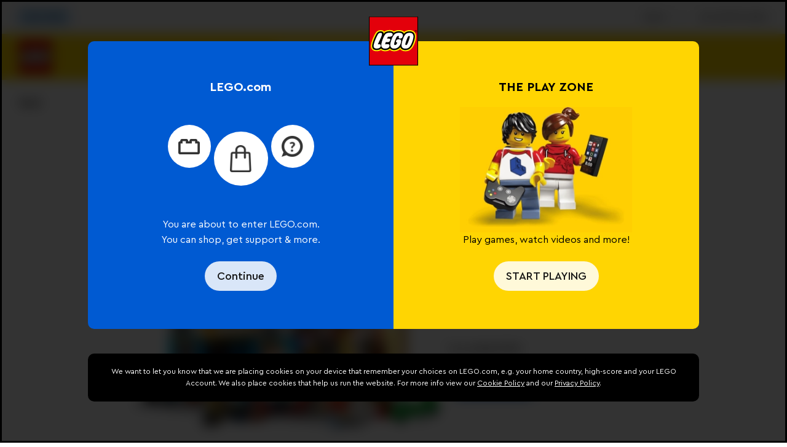

--- FILE ---
content_type: text/css; charset=UTF-8
request_url: https://www.lego.com/service/_build/_next/static/css/c1736e4d885c7e63.css
body_size: 23377
content:
/*! normalize.css v8.0.1 | MIT License | github.com/necolas/normalize.css */html{line-height:1.15;-webkit-text-size-adjust:100%}body{margin:0}main{display:block}h1{font-size:2em;margin:.67em 0}hr{box-sizing:content-box;height:0;overflow:visible}pre{font-family:monospace,monospace;font-size:1em}a{background-color:transparent}abbr[title]{border-bottom:none;text-decoration:underline;-webkit-text-decoration:underline dotted;text-decoration:underline dotted}b,strong{font-weight:bolder}code,kbd,samp{font-family:monospace,monospace;font-size:1em}small{font-size:80%}sub,sup{font-size:75%;line-height:0;position:relative;vertical-align:baseline}sub{bottom:-.25em}sup{top:-.5em}img{border-style:none}button,input,optgroup,select,textarea{font-family:inherit;font-size:100%;line-height:1.15;margin:0}button,input{overflow:visible}button,select{text-transform:none}[type=button],[type=reset],[type=submit],button{-webkit-appearance:button}[type=button]::-moz-focus-inner,[type=reset]::-moz-focus-inner,[type=submit]::-moz-focus-inner,button::-moz-focus-inner{border-style:none;padding:0}[type=button]:-moz-focusring,[type=reset]:-moz-focusring,[type=submit]:-moz-focusring,button:-moz-focusring{outline:1px dotted ButtonText}fieldset{padding:.35em .75em .625em}legend{box-sizing:border-box;color:inherit;display:table;max-width:100%;padding:0;white-space:normal}progress{vertical-align:baseline}textarea{overflow:auto}[type=checkbox],[type=radio]{box-sizing:border-box;padding:0}[type=number]::-webkit-inner-spin-button,[type=number]::-webkit-outer-spin-button{height:auto}[type=search]{-webkit-appearance:textfield;outline-offset:-2px}[type=search]::-webkit-search-decoration{-webkit-appearance:none}::-webkit-file-upload-button{-webkit-appearance:button;font:inherit}details{display:block}summary{display:list-item}[hidden],template{display:none}@font-face{font-family:Cera Pro;src:url(https://assets.lego.com/fonts/v3/cera-pro/CeraPro-Bold.woff2);font-weight:700;font-style:normal;font-display:swap}@font-face{font-family:Cera Pro;src:url(https://assets.lego.com/fonts/v3/cera-pro/CeraPro-Medium.woff2);font-weight:500;font-style:normal;font-display:swap}@font-face{font-family:Cera Pro;src:url(https://assets.lego.com/fonts/v3/cera-pro/CeraPro-Regular.woff2);font-weight:400;font-style:normal;font-display:swap}@font-face{font-family:Cera Pro Italic;src:url(https://assets.lego.com/fonts/v3/cera-pro/CeraPro-BoldItalic.woff2);font-weight:700;font-style:italic;font-display:swap}@font-face{font-family:Cera Pro Italic;src:url(https://assets.lego.com/fonts/v3/cera-pro/CeraPro-MediumItalic.woff2);font-weight:500;font-style:italic;font-display:swap}@font-face{font-family:Cera Pro Italic;src:url(https://assets.lego.com/fonts/v3/cera-pro/CeraPro-RegularItalic.woff2);font-weight:400;font-style:italic;font-display:swap}html{box-sizing:border-box}body,html{min-height:100%;height:100%;-webkit-overflow-scrolling:touch}body{width:100%;line-height:1.5;-webkit-text-size-adjust:100%;color:#2c2c2c;background:#fff}#root{height:100%}html[lang=ko]>body{word-break:keep-all}html:not([lang=ko]):not([lang=zh]):not([lang=ja])>body{font-family:Cera Pro,sans-serif}*,:after,:before{box-sizing:inherit}a{color:#006db7;text-decoration:none}@media (hover:hover) and (pointer:fine){a:hover{text-decoration:underline}}img{max-width:100%;height:auto;-ms-interpolation-mode:bicubic;display:inline-block;vertical-align:middle}ol,ul{padding:0;margin:0}ol li,ul li{list-style-type:none}dd{margin:0}hr{height:1px;background-color:#e0e0e0;border:none}address,button,optgroup,select,textarea{color:inherit;font:inherit}address{font-style:inherit}button{border:0;padding:0;background:transparent;box-shadow:none;cursor:pointer}input[type=search]{box-sizing:border-box}::-ms-clear,::-ms-reveal{display:none}:focus{outline:none;box-shadow:none}.a11y-mode a:focus,.a11y-mode button:focus,.a11y-mode input:focus,.a11y-mode select:focus{outline:none;box-shadow:0 0 0 .125rem #0dade4;box-shadow:0 0 0 var(--ds-border-width-sm,2px) var(--ds-color-focused-default,#0dade4)}.a11y-mode input[type=search]{outline:none}.visually-hidden{border:0;clip:rect(0 0 0 0);height:1px;margin:-1px;overflow:hidden;padding:0;position:absolute;white-space:nowrap;width:1px}.markup ol,.markup ul{display:block;margin:.75rem 0;margin:var(--ds-spacing-2xs) 0;padding-left:1.25rem;padding-left:var(--ds-spacing-sm)}.markup li{margin-bottom:.25rem;margin-bottom:var(--ds-spacing-4xs)}.markup ul li{list-style-type:disc}.markup ol li{list-style-type:decimal}:root{--header-height:3.375rem}@media (--breakpoint-medium-min ){:root{--header-height:8.125rem}}.main--content{min-height:calc(85vh - 3.69rem);width:100%}@media (--breakpoint-medium-min ){.main--content{min-height:calc(100vh - 4.24rem)}}i{font-family:Cera Pro Italic,sans-serif}:root{--ds-border-radius-xs:.125rem;--ds-border-radius-sm:.25rem;--ds-border-radius-md:.5rem;--ds-border-radius-lg:1rem;--ds-border-radius-xl:2rem;--ds-border-radius-2xl:3rem;--ds-border-radius-pill:62.4375rem;--ds-border-radius-round:62.4375rem;--ds-border-width-0:0;--ds-border-width-xs:.0625rem;--ds-border-width-sm:.125rem;--ds-border-width-md:.25rem;--ds-border-width-lg:.375rem;--ds-border-width-xl:.5rem;--ds-border-width-none:0;--ds-border-width-thin:.0625rem;--ds-border-width-subtle:.125rem;--ds-border-width-medium:.25rem;--ds-border-width-bold:.375rem;--ds-border-width-chunky:.5rem;--ds-breakpoint-xs:23.4375em;--ds-breakpoint-sm:36.25em;--ds-breakpoint-md:56.25em;--ds-breakpoint-lg:75em;--ds-breakpoint-xl:100em;--ds-breakpoint-min:23.4375em;--ds-breakpoint-max:100em;--ds-color-core-white:#fff;--ds-color-core-off-white:#fcfcfc;--ds-color-core-off-black:#141414;--ds-color-core-black:#000;--ds-color-core-gray-10:#fafafa;--ds-color-core-gray-25:#f7f7f7;--ds-color-core-gray-50:#f2f2f2;--ds-color-core-gray-75:#ededed;--ds-color-core-gray-100:#e5e5e5;--ds-color-core-gray-200:#d9d9d9;--ds-color-core-gray-300:#cbcbcb;--ds-color-core-gray-400:#bebebe;--ds-color-core-gray-500:#b0b0b0;--ds-color-core-gray-600:#a2a2a2;--ds-color-core-gray-700:#939393;--ds-color-core-gray-800:#848484;--ds-color-core-gray-900:#747474;--ds-color-core-gray-1000:#636363;--ds-color-core-gray-1100:#515151;--ds-color-core-gray-1200:#3d3d3d;--ds-color-core-gray-1300:#242424;--ds-color-core-slate-10:#f9f9fb;--ds-color-core-slate-25:#f6f6f8;--ds-color-core-slate-50:#f1f1f4;--ds-color-core-slate-75:#eaebf0;--ds-color-core-slate-100:#e4e5ec;--ds-color-core-slate-200:#d7d8e1;--ds-color-core-slate-300:#cacbd5;--ds-color-core-slate-400:#bcbec8;--ds-color-core-slate-500:#aeb0bc;--ds-color-core-slate-600:#a0a1af;--ds-color-core-slate-700:#9192a1;--ds-color-core-slate-800:#828393;--ds-color-core-slate-900:#717384;--ds-color-core-slate-1000:#606274;--ds-color-core-slate-1100:#4e5062;--ds-color-core-slate-1200:#3b3d4c;--ds-color-core-slate-1300:#22242d;--ds-color-core-red-50:#fdf1f2;--ds-color-core-red-75:#fce8e9;--ds-color-core-red-100:#fbdedf;--ds-color-core-red-200:#fecdcf;--ds-color-core-red-300:#ffbabd;--ds-color-core-red-400:#ffa6a8;--ds-color-core-red-500:#ff9090;--ds-color-core-red-600:#ff7673;--ds-color-core-red-700:#ff554f;--ds-color-core-red-800:#fb1514;--ds-color-core-red-900:#d00;--ds-color-core-red-1000:#bd0000;--ds-color-core-red-1100:#9b0000;--ds-color-core-red-1200:#750002;--ds-color-core-red-1300:#450302;--ds-color-core-orange-50:#fff4eb;--ds-color-core-orange-75:#feebdc;--ds-color-core-orange-100:#fee0c9;--ds-color-core-orange-200:#fed0ac;--ds-color-core-orange-300:#fdbf8e;--ds-color-core-orange-400:#fcac6d;--ds-color-core-orange-500:#fa984b;--ds-color-core-orange-600:#f68226;--ds-color-core-orange-700:#e96f14;--ds-color-core-orange-800:#c9692b;--ds-color-core-orange-900:#af5d2b;--ds-color-core-orange-1000:#955025;--ds-color-core-orange-1100:#7b411f;--ds-color-core-orange-1200:#5d3118;--ds-color-core-orange-1300:#371d0e;--ds-color-core-yellow-50:#fff5ad;--ds-color-core-yellow-75:#ffef7a;--ds-color-core-yellow-100:#ffe636;--ds-color-core-yellow-200:#ffd502;--ds-color-core-yellow-300:#fac400;--ds-color-core-yellow-400:#f5b200;--ds-color-core-yellow-500:#ef9f00;--ds-color-core-yellow-600:#e88b00;--ds-color-core-yellow-700:#de7700;--ds-color-core-yellow-800:#d16300;--ds-color-core-yellow-900:#be5100;--ds-color-core-yellow-1000:#a64200;--ds-color-core-yellow-1100:#8a3400;--ds-color-core-yellow-1200:#692700;--ds-color-core-yellow-1300:#3e1700;--ds-color-core-green-50:#e6f5e5;--ds-color-core-green-75:#dbf1da;--ds-color-core-green-100:#d0edcf;--ds-color-core-green-200:#b7e4b9;--ds-color-core-green-300:#9bdaa1;--ds-color-core-green-400:#7fd08b;--ds-color-core-green-500:#5fc473;--ds-color-core-green-600:#35b75b;--ds-color-core-green-700:#00a843;--ds-color-core-green-800:#00973e;--ds-color-core-green-900:#008439;--ds-color-core-green-1000:#007133;--ds-color-core-green-1100:#005d2b;--ds-color-core-green-1200:#034622;--ds-color-core-green-1300:#0b2916;--ds-color-core-teal-50:#e1f4f4;--ds-color-core-teal-75:#d6f0f0;--ds-color-core-teal-100:#c9ecec;--ds-color-core-teal-200:#ade3e2;--ds-color-core-teal-300:#8dd8d7;--ds-color-core-teal-400:#6ecdcc;--ds-color-core-teal-500:#4cc0bf;--ds-color-core-teal-600:#2db2b1;--ds-color-core-teal-700:#11a3a1;--ds-color-core-teal-800:#009290;--ds-color-core-teal-900:#00807f;--ds-color-core-teal-1000:#006e6c;--ds-color-core-teal-1100:#005a59;--ds-color-core-teal-1200:#004443;--ds-color-core-teal-1300:#002828;--ds-color-core-azur-50:#ddf6fd;--ds-color-core-azur-75:#cef1fd;--ds-color-core-azur-100:#beedfc;--ds-color-core-azur-200:#9ce3fb;--ds-color-core-azur-300:#76d8fa;--ds-color-core-azur-400:#4fcbf6;--ds-color-core-azur-500:#2bbdef;--ds-color-core-azur-600:#0dade4;--ds-color-core-azur-700:#009cd3;--ds-color-core-azur-800:#008cc0;--ds-color-core-azur-900:#007baa;--ds-color-core-azur-1000:#006993;--ds-color-core-azur-1100:#005678;--ds-color-core-azur-1200:#00415c;--ds-color-core-azur-1300:#002636;--ds-color-core-blue-50:#e5f2ff;--ds-color-core-blue-75:#dbedff;--ds-color-core-blue-100:#d1e8ff;--ds-color-core-blue-200:#bddcfd;--ds-color-core-blue-300:#a7cffb;--ds-color-core-blue-400:#90c2f9;--ds-color-core-blue-500:#79b4f6;--ds-color-core-blue-600:#60a5f4;--ds-color-core-blue-700:#4695f0;--ds-color-core-blue-800:#2783eb;--ds-color-core-blue-900:#006fe3;--ds-color-core-blue-1000:#005ad2;--ds-color-core-blue-1100:#0045b7;--ds-color-core-blue-1200:#003290;--ds-color-core-blue-1300:#011c58;--ds-color-core-purple-50:#faf5ff;--ds-color-core-purple-75:#f5ebff;--ds-color-core-purple-100:#f0dfff;--ds-color-core-purple-200:#e7d0ff;--ds-color-core-purple-300:#debfff;--ds-color-core-purple-400:#d4aeff;--ds-color-core-purple-500:#cb9bff;--ds-color-core-purple-600:#c187ff;--ds-color-core-purple-700:#b671ff;--ds-color-core-purple-800:#aa57ff;--ds-color-core-purple-900:#9a37fc;--ds-color-core-purple-1000:#861ee3;--ds-color-core-purple-1100:#6e13bc;--ds-color-core-purple-1200:#52138e;--ds-color-core-purple-1300:#300c54;--ds-color-core-pink-50:#fff0f6;--ds-color-core-pink-75:#ffe5f0;--ds-color-core-pink-100:#ffdceb;--ds-color-core-pink-200:#fecbe0;--ds-color-core-pink-300:#feb8d1;--ds-color-core-pink-400:#ffa3c2;--ds-color-core-pink-500:#ff8cb1;--ds-color-core-pink-600:#ff719c;--ds-color-core-pink-700:#fd5082;--ds-color-core-pink-800:#f03167;--ds-color-core-pink-900:#d72054;--ds-color-core-pink-1000:#b91846;--ds-color-core-pink-1100:#981239;--ds-color-core-pink-1200:#730f2d;--ds-color-core-pink-1300:#430a1d;--ds-color-transparent-white-50:#ffffff2b;--ds-color-transparent-white-75:#ffffff42;--ds-color-transparent-white-100:#ffffff57;--ds-color-transparent-white-200:#fff6;--ds-color-transparent-white-300:#ffffff75;--ds-color-transparent-white-400:#ffffff87;--ds-color-transparent-white-500:#ffffff94;--ds-color-transparent-white-600:#ffffffa3;--ds-color-transparent-white-700:#ffffffb0;--ds-color-transparent-white-800:#ffffffbf;--ds-color-transparent-white-900:#fffc;--ds-color-transparent-white-1000:#ffffffd9;--ds-color-transparent-white-1100:#ffffffe6;--ds-color-transparent-white-1200:#ffffffed;--ds-color-transparent-white-1300:#fffffff0;--ds-color-transparent-black-50:#0000000f;--ds-color-transparent-black-75:#00000012;--ds-color-transparent-black-100:#0000001a;--ds-color-transparent-black-200:#00000026;--ds-color-transparent-black-300:#0003;--ds-color-transparent-black-400:#00000040;--ds-color-transparent-black-500:#0000004f;--ds-color-transparent-black-600:#0000005c;--ds-color-transparent-black-700:#0000006b;--ds-color-transparent-black-800:#0000007a;--ds-color-transparent-black-900:#0000008a;--ds-color-transparent-black-1000:#0009;--ds-color-transparent-black-1100:#000000ab;--ds-color-transparent-black-1200:#000000bd;--ds-color-transparent-black-1300:#000000d4;--ds-color-brand-white:#f6f6f6;--ds-color-brand-medium-stone-gray:#a0a0a0;--ds-color-brand-dark-stone-gray:#646464;--ds-color-brand-black:#000;--ds-color-brand-light-royal-blue:#78bfea;--ds-color-brand-bright-blue:#006cb7;--ds-color-brand-earth-blue:#00395d;--ds-color-brand-bright-orange:#f47d20;--ds-color-brand-dark-orange:#c3622c;--ds-color-brand-light-pink:#f6adcd;--ds-color-brand-bright-pink:#e3599d;--ds-color-brand-medium-lavender:#9e76b4;--ds-color-brand-medium-lilac:#4c2f92;--ds-color-brand-dark-azur:#00a3da;--ds-color-brand-bright-green:#00af4d;--ds-color-brand-dark-green:#009247;--ds-color-brand-earth-green:#004a2d;--ds-color-brand-cool-yellow:#fff579;--ds-color-brand-bright-yellow:#ffd400;--ds-color-brand-flame-yellow:#fbab18;--ds-color-brand-vibrant-coral:#f27173;--ds-color-brand-bright-red:#dd1a22;--ds-color-brand-dark-red:#7f131b;--ds-color-brand-extended-teal:#009894;--ds-color-brand-extended-lime-green:#afca00;--ds-color-brand-extended-vip-blue:#0a4dad;--ds-color-brand-extended-midnight-blue:#021c47;--ds-color-brand-extended-vibrant-red:#d54250;--ds-color-brand-extended-pink:#d44984;--ds-color-brand-extended-light-purple:#4637a0;--ds-color-brand-extended-dark-violet:#1f1846;--ds-color-brand-extended-vibrant-pink:#de2473;--ds-color-brand-extended-dark-sand:#b38d18;--ds-color-brand-extended-sand:#e0c570;--ds-color-brand-extended-steel-blue:#2f599c;--ds-color-brand-extended-electric-lime:#00e600;--ds-color-brand-extended-crystal-sky:#00b0f0;--ds-color-brand-extended-lavender-dream:#a591f9;--ds-color-brand-extended-neon-sun:#fbfe00;--ds-color-brand-extended-candy-floss:#ff6ffd;--ds-color-brand-logo-corporate-red:#e3000b;--ds-color-brand-logo-yellow:#ffed00;--ds-color-brand-logo-corporate-black:#000;--ds-color-brand-logo-corporate-white:#fff;--ds-color-partner-f1-black:#15151f;--ds-color-partner-nike-volt-orange:#f40;--ds-color-partner-nike-volt-yellow:#fec91e;--ds-color-partner-nike-cobolt-blaze:#026aac;--ds-color-partner-bts-dark-purple:#432161;--ds-color-partner-bts-medium-purple:#8666ac;--ds-color-partner-bts-light-purple:#d0b5d7;--ds-color-partner-bts-pink:#fcdfeb;--ds-color-partner-bts-turquoise:#71ccd5;--ds-color-partner-fortnite-dark-purple:#421b53;--ds-color-partner-fortnite-medium-purple:#72297c;--ds-color-partner-fortnite-light-purple:#a14c9d;--ds-color-partner-fortnite-yellow:#febe10;--ds-color-partner-super-mario-red:#e6280f;--ds-color-partner-super-mario-yellow:#ffd200;--ds-color-partner-super-mario-turquoise:#00a0dc;--ds-color-partner-super-mario-green:#46af37;--ds-color-social-facebook-blue:#4267b3;--ds-color-social-twitter-blue:#1d9bf0;--ds-color-neutral-white:#fff;--ds-color-neutral-off-white:#fcfcfc;--ds-color-neutral-off-black:#141414;--ds-color-neutral-black:#000;--ds-color-neutral-gray-10:#fafafa;--ds-color-neutral-gray-25:#f7f7f7;--ds-color-neutral-gray-50:#f2f2f2;--ds-color-neutral-gray-75:#ededed;--ds-color-neutral-gray-100:#e5e5e5;--ds-color-neutral-gray-200:#d9d9d9;--ds-color-neutral-gray-300:#ccc;--ds-color-neutral-gray-400:#bfbfbf;--ds-color-neutral-gray-500:#b1b1b1;--ds-color-neutral-gray-600:#a3a3a3;--ds-color-neutral-gray-700:#959595;--ds-color-neutral-gray-800:#868686;--ds-color-neutral-gray-900:#767676;--ds-color-neutral-gray-1000:#666;--ds-color-neutral-gray-1100:#555;--ds-color-neutral-gray-1200:#424242;--ds-color-neutral-gray-1300:#2c2c2c;--ds-color-neutral-slate-10:#f9f9fb;--ds-color-neutral-slate-25:#f6f6f8;--ds-color-neutral-slate-50:#f1f1f4;--ds-color-neutral-slate-75:#eaebf0;--ds-color-neutral-slate-100:#e4e5ec;--ds-color-neutral-slate-200:#d7d9e1;--ds-color-neutral-slate-300:#caccd5;--ds-color-neutral-slate-400:#bdbec9;--ds-color-neutral-slate-500:#afb1bd;--ds-color-neutral-slate-600:#a1a3b1;--ds-color-neutral-slate-700:#9394a3;--ds-color-neutral-slate-800:#848595;--ds-color-neutral-slate-900:#737587;--ds-color-neutral-slate-1000:#636577;--ds-color-neutral-slate-1100:#525466;--ds-color-neutral-slate-1200:#404152;--ds-color-neutral-slate-1300:#2a2b37;--ds-color-text-default:#141414;--ds-color-text-strong:#3d3d3d;--ds-color-text-subdued:#636363;--ds-color-text-primary:#005ad2;--ds-color-text-accent:#fac400;--ds-color-text-informative:#005ad2;--ds-color-text-positive:#007133;--ds-color-text-warning:#955025;--ds-color-text-negative:#bd0000;--ds-color-text-inverse:#fff;--ds-color-text-static-dark:#000;--ds-color-text-static-light:#fff;--ds-color-text-on-primary:#fff;--ds-color-text-on-neutral:#000;--ds-color-text-on-emphasis:#000;--ds-color-text-on-accent:#000;--ds-color-text-on-informative:#141414;--ds-color-text-on-positive:#141414;--ds-color-text-on-warning:#141414;--ds-color-text-on-negative:#141414;--ds-color-icon-default:#141414;--ds-color-icon-strong:#3d3d3d;--ds-color-icon-subdued:#747474;--ds-color-icon-primary:#005ad2;--ds-color-icon-accent:#fac400;--ds-color-icon-informative:#006fe3;--ds-color-icon-positive:#00973e;--ds-color-icon-warning:#c9692b;--ds-color-icon-negative:#bd0000;--ds-color-icon-inverse:#fff;--ds-color-icon-static-dark:#000;--ds-color-icon-static-light:#fff;--ds-color-icon-on-primary:#fff;--ds-color-icon-on-neutral:#000;--ds-color-icon-on-emphasis:#000;--ds-color-icon-on-accent:#000;--ds-color-icon-on-informative:#000;--ds-color-icon-on-positive:#000;--ds-color-icon-on-warning:#000;--ds-color-icon-on-negative:#000;--ds-color-border-default:#b0b0b0;--ds-color-border-subdued:#cbcbcb;--ds-color-border-strong:#848484;--ds-color-border-inverse:#fff;--ds-color-border-informative-default:#005678;--ds-color-border-informative-subdued:#008cc0;--ds-color-border-informative-muted:#4fcbf6;--ds-color-border-positive-default:#005d2b;--ds-color-border-positive-subdued:#00973e;--ds-color-border-positive-muted:#7fd08b;--ds-color-border-warning-default:#8a3400;--ds-color-border-warning-subdued:#d16300;--ds-color-border-warning-muted:#f5b200;--ds-color-border-negative-default:#9b0000;--ds-color-border-negative-subdued:#fb1514;--ds-color-border-negative-muted:#ffa6a8;--ds-color-border-neutral-default:#b1b1b1;--ds-color-border-neutral-subdued:#ccc;--ds-color-border-neutral-strong:#868686;--ds-color-border-neutral-enabled:#b1b1b1;--ds-color-border-neutral-hovered:#a3a3a3;--ds-color-border-neutral-pressed:#959595;--ds-color-action-primary-enabled:#005ad2;--ds-color-action-primary-hovered:#0045b7;--ds-color-action-primary-pressed:#011c58;--ds-color-action-primary-selected:#003290;--ds-color-action-secondary-enabled:#f2f2f2;--ds-color-action-secondary-hovered:#e5e5e5;--ds-color-action-secondary-pressed:#cbcbcb;--ds-color-action-secondary-selected:#d9d9d9;--ds-color-action-accent-enabled:#ffd502;--ds-color-action-accent-hovered:#fac400;--ds-color-action-accent-pressed:#ef9f00;--ds-color-action-accent-selected:#f5b200;--ds-color-action-emphasis-enabled:#e96f14;--ds-color-action-emphasis-hovered:#c9692b;--ds-color-action-emphasis-pressed:#955025;--ds-color-action-emphasis-selected:#af5d2b;--ds-color-action-negative-enabled:#bd0000;--ds-color-action-negative-hovered:#9b0000;--ds-color-action-negative-pressed:#450302;--ds-color-action-negative-selected:#750002;--ds-color-action-static-dark-enabled:#0009;--ds-color-action-static-dark-hovered:#000000ab;--ds-color-action-static-dark-pressed:#000000d4;--ds-color-action-static-dark-selected:#000000bd;--ds-color-action-static-light-enabled:#ffffffd9;--ds-color-action-static-light-hovered:#ffffffe6;--ds-color-action-static-light-pressed:#fffffff0;--ds-color-action-static-light-selected:#ffffffed;--ds-color-action-static-enabled:#0009;--ds-color-action-static-hovered:#000000ab;--ds-color-action-static-pressed:#000000d4;--ds-color-action-static-selected:#000000bd;--ds-color-action-static-inverse-enabled:#ffffffd9;--ds-color-action-static-inverse-hovered:#ffffffe6;--ds-color-action-static-inverse-pressed:#fffffff0;--ds-color-action-static-inverse-selected:#ffffffed;--ds-color-action-neutral-enabled:#f2f2f2;--ds-color-action-neutral-hovered:#e5e5e5;--ds-color-action-neutral-pressed:#cbcbcb;--ds-color-action-neutral-selected:#d9d9d9;--ds-color-interactive-enabled:#005ad2;--ds-color-interactive-hovered:#0045b7;--ds-color-interactive-pressed:#011c58;--ds-color-page-background:#fff;--ds-color-layer-default:#fff;--ds-color-layer-muted:#f7f7f7;--ds-color-layer-subdued:#f2f2f2;--ds-color-layer-strong:#d9d9d9;--ds-color-layer-inverse:#141414;--ds-color-layer-enabled:#fff;--ds-color-layer-primary-enabled:#e5f2ff;--ds-color-layer-primary-hovered:#dbedff;--ds-color-layer-primary-pressed:#bddcfd;--ds-color-layer-primary-selected:#d1e8ff;--ds-color-layer-secondary-enabled:#fafafa;--ds-color-layer-secondary-hovered:#f2f2f2;--ds-color-layer-secondary-pressed:#e5e5e5;--ds-color-layer-secondary-selected:#ededed;--ds-color-layer-informative-default:#006fe3;--ds-color-layer-informative-subdued:#dbedff;--ds-color-layer-informative-muted:#e5f2ff;--ds-color-layer-positive-default:#008439;--ds-color-layer-positive-subdued:#dbf1da;--ds-color-layer-positive-muted:#e6f5e5;--ds-color-layer-warning-default:#e96f14;--ds-color-layer-warning-subdued:#feebdc;--ds-color-layer-warning-muted:#fff4eb;--ds-color-layer-negative-default:#bd0000;--ds-color-layer-negative-subdued:#fce8e9;--ds-color-layer-negative-muted:#fdf1f2;--ds-color-layer-accent-strong:#f5b200;--ds-color-layer-accent-default:#ffd502;--ds-color-layer-accent-subdued:#ffe636;--ds-color-layer-accent-muted:#fff5ad;--ds-color-layer-emphasis-strong:#e96f14;--ds-color-layer-emphasis-default:#fed0ac;--ds-color-layer-emphasis-subdued:#fee0c9;--ds-color-layer-emphasis-muted:#fff4eb;--ds-color-layer-static-dark-default:#141414;--ds-color-layer-static-dark-enabled:#0000;--ds-color-layer-static-dark-hovered:#0000000f;--ds-color-layer-static-dark-pressed:#0000001a;--ds-color-layer-static-dark-selected:#00000012;--ds-color-layer-static-light-default:#fcfcfc;--ds-color-layer-static-light-enabled:#fff0;--ds-color-layer-static-light-hovered:#ffffff2b;--ds-color-layer-static-light-pressed:#ffffff57;--ds-color-layer-static-light-selected:#ffffff42;--ds-color-layer-transparent-light-1:#ffffffe6;--ds-color-layer-transparent-light-2:#fffc;--ds-color-layer-transparent-light-3:#ffffff75;--ds-color-layer-transparent-dark-1:#000000ab;--ds-color-layer-transparent-dark-2:#0000008a;--ds-color-layer-transparent-dark-3:#0000005c;--ds-color-layer-neutral-default:#fff;--ds-color-layer-neutral-subdued:#f2f2f2;--ds-color-layer-neutral-strong:#d9d9d9;--ds-color-layer-neutral-inverted:#141414;--ds-color-layer-neutral-static:#fff;--ds-color-layer-neutral-static-inverted:#2c2c2c;--ds-color-layer-neutral-enabled:#fff;--ds-color-layer-neutral-hovered:#ededed;--ds-color-layer-neutral-pressed:#d9d9d9;--ds-color-layer-neutral-selected:#e5e5e5;--ds-color-layer-neutral-disabled:#f2f2f2;--ds-color-layer-neutral-primary:#868686;--ds-color-layer-neutral-secondary:#a3a3a3;--ds-color-layer-neutral-tertiary:#bfbfbf;--ds-color-layer-level-1-default:#fff;--ds-color-layer-level-2-default:#fafafa;--ds-color-layer-level-3-default:#f7f7f7;--ds-color-focused-default:#0dade4;--ds-color-insiders-default:#861ee3;--ds-color-p11-primary:#ffd400;--ds-color-p11-secondary:#4c2f92;--ds-opacity-disabled:50.0%;--ds-shadow-100:0px 1px 1px 0px #0000000f,0px 2px 2px -1px #00000017,0px 4px 2px -2px #00000026;--ds-shadow-200:0px 1px 2px -1px #0000000f,0px 2.5px 2.2px -1px #00000017,0px 8px 8px -4px #00000026;--ds-shadow-300:0px 1.4px 1.4px -.7px #0000000f,0px 5.2px 4.8px -2.6px #00000017,0px 16px 16px -8px #00000026;--ds-shadow-400:0px 2px 2px -1px #00000014,0px 8px 6px -4px #0000001a,0px 24px 24px -12px #0003;--ds-shadow-500:0px 5px 4px -2.5px #0000000f,0px 20px 18px -10px #00000014,0px 64px 64px -32px #0000004d;--ds-shadow-down-100:0px 0px 1px 0px #22242d1f,0px 1px 1px 0px #22242d14,0px 1px 2px -1px #22242d29;--ds-shadow-down-200:0px 0px 1px 0px #22242d1f,0px 0px 3px 0px #22242d0a,0px 3px 5px -2px #22242d29,0px 7px 14px -5px #22242d0f;--ds-shadow-down-300:0px 0px 1px 0px #22242d1f,0px -1px 3px 0px #22242d0a,0px 1px 2px -5px #22242d0a,0px 2px 5px -5px #22242d1f,0px 4px 12px -5px #22242d3d,0px 12px 15px -5px #22242d0f;--ds-shadow-down-400:0px 0px 1px 0px #22242d1f,0px -2px 5px 0px #22242d0a,0px 1px 1px -2px #22242d0a,0px 2px 2px -2px #22242d0a,0px 5px 5px -2px #22242d1f,0px 9px 9px -2px #22242d0f,0px 16px 16px -2px #22242d0f;--ds-shadow-down-500:0px 0px 1px 0px #22242d1f,0px -1px 2px 0px #22242d0a,0px 2px 1px -2px #22242d0a,0px 5px 5px -2px #22242d0a,0px 10px 10px -2px #22242d1a,0px 20px 20px -2px #22242d0f,0px 40px 40px -2px #22242d0f;--ds-shadow-down-600:0px 0px 1px 0px #22242d1f,0px -1px 2px 0px #22242d0a,0px 3px 2px -2px #22242d0a,0px 7px 5px -2px #22242d0a,0px 12px 10px -2px #22242d1f,0px 22px 18px -2px #22242d0f,0px 41px 33px -2px #22242d0f,0px 100px 80px -2px #22242d0f;--ds-shadow-inset-100:inset 0px 1px 1px 0px #0000000d,inset 0px 2px 2px -1px #00000012,inset 0px 4px 2px -1px #00000017;--ds-shadow-inset-200:inset 0px 1px 2px -1px #0000000f,inset 0px 2.5px 2.2px -1px #00000017,inset 0px 8px 8px -4px #00000026;--ds-shadow-tight:0px 1px 1px 0px #0000000f,0px 2px 2px -1px #00000017,0px 4px 2px -2px #00000026;--ds-shadow-moderate:0px 1.4px 1.4px -.7px #0000000f,0px 5.2px 4.8px -2.6px #00000017,0px 16px 16px -8px #00000026;--ds-shadow-soft:0px 5px 4px -2.5px #0000000f,0px 20px 18px -10px #00000014,0px 64px 64px -32px #0000004d;--ds-shadow-deep-xs:0px 0px 1px 0px #22242d1f,0px 1px 1px 0px #22242d14,0px 1px 2px -1px #22242d29;--ds-shadow-deep-sm:0px 0px 1px 0px #22242d1f,0px 0px 3px 0px #22242d0a,0px 3px 5px -2px #22242d29,0px 7px 14px -5px #22242d0f;--ds-shadow-deep-md:0px 0px 1px 0px #22242d1f,0px -1px 3px 0px #22242d0a,0px 1px 2px -5px #22242d0a,0px 2px 5px -5px #22242d1f,0px 4px 12px -5px #22242d3d,0px 12px 15px -5px #22242d0f;--ds-shadow-deep-lg:0px 0px 1px 0px #22242d1f,0px -2px 5px 0px #22242d0a,0px 1px 1px -2px #22242d0a,0px 2px 2px -2px #22242d0a,0px 5px 5px -2px #22242d1f,0px 9px 9px -2px #22242d0f,0px 16px 16px -2px #22242d0f;--ds-shadow-deep-xl:0px 0px 1px 0px #22242d1f,0px -1px 2px 0px #22242d0a,0px 2px 1px -2px #22242d0a,0px 5px 5px -2px #22242d0a,0px 10px 10px -2px #22242d1a,0px 20px 20px -2px #22242d0f,0px 40px 40px -2px #22242d0f;--ds-size-4xs:.25rem;--ds-size-3xs:.5rem;--ds-size-2xs:.75rem;--ds-size-xs:1rem;--ds-size-sm:1.5rem;--ds-size-md:2rem;--ds-size-lg:2.5rem;--ds-size-xl:3rem;--ds-size-2xl:3.5rem;--ds-size-3xl:4rem;--ds-size-4xl:5rem;--ds-size-5xl:6rem;--ds-spacing-5xs:.125rem;--ds-spacing-4xs:.25rem;--ds-spacing-3xs:.5rem;--ds-spacing-2xs:.75rem;--ds-spacing-xs:1rem;--ds-spacing-sm:1.25rem;--ds-spacing-md:1.5rem;--ds-spacing-lg:2rem;--ds-spacing-xl:2.5rem;--ds-spacing-2xl:3rem;--ds-spacing-3xl:3.5rem;--ds-spacing-4xl:4rem;--ds-spacing-5xl:5rem;--ds-spacing-6xl:7rem;--ds-spacing-7xl:10rem;--ds-spacing-8xl:14rem;--ds-spacing-fluid-2xs:clamp(.5rem,.326531vw + .423469rem,.75rem);--ds-spacing-fluid-xs:clamp(.75rem,.326531vw + .673469rem,1rem);--ds-spacing-fluid-sm:clamp(1rem,.326531vw + .923469rem,1.25rem);--ds-spacing-fluid-md:clamp(1.25rem,.326531vw + 1.17347rem,1.5rem);--ds-spacing-fluid-lg:clamp(1.5rem,.653061vw + 1.34694rem,2rem);--ds-spacing-fluid-xl:clamp(2rem,.653061vw + 1.84694rem,2.5rem);--z-index-bottom:-999999;--z-index-default:1;--z-index-masked:100;--z-index-mask:200;--z-index-sticky:300;--z-index-nav:400;--z-index-overlay:500;--z-index-loader:580;--z-index-popover:700;--z-index-toast:800;--z-index-modal:900;--ds-icon-size-inline-xl:1.75rem;--ds-icon-size-inline-lg:1.375rem;--ds-icon-size-inline-md:1.125rem;--ds-icon-size-inline-sm:.875rem;--ds-icon-size-block-xl:1.75rem;--ds-icon-size-block-lg:1.375rem;--ds-icon-size-block-md:1.125rem;--ds-icon-size-block-sm:.875rem;--ds-icon-sm-size:.875rem;--ds-icon-md-size:1.125rem;--ds-icon-lg-size:1.375rem;--ds-icon-xl-size:1.75rem;--ds-icon-2xl-size:2rem;--ds-icon-3xl-size:2.5rem;--ds-icon-4xl-size:3rem;--ds-icon-default-background-color:#141414;--ds-icon-primary-background-color:#005ad2;--ds-icon-inverse-background-color:#fff;--ds-logo-size-inline-xl:8rem;--ds-logo-size-inline-lg:clamp(6rem,2.61224vw + 5.38776rem,8rem);--ds-logo-size-inline-md:clamp(5rem,1.30612vw + 4.69388rem,6rem);--ds-logo-size-inline-sm:clamp(4rem,1.30612vw + 3.69388rem,5rem);--ds-logo-size-inline-xs:clamp(2.75rem,.979592vw + 2.52041rem,3.5rem);--ds-logo-size-block-xl:4.8125rem;--ds-logo-size-block-lg:58px;--ds-logo-size-block-md:48px;--ds-logo-size-block-sm:38px;--ds-logo-size-block-xs:26px;--ds-divider-size-inline:.0625rem;--ds-divider-size-block:.0625rem;--ds-divider-default-background-color:#d9d9d9;--ds-divider-inverse-background-color:#fff;--ds-divider-height:.0625rem;--ds-divider-width:.0625rem;--ds-position-indicator-dots-size-inline-md:1.75rem;--ds-position-indicator-dots-size-inline-sm:.625rem;--ds-position-indicator-dots-size-block-md:1.75rem;--ds-position-indicator-dots-size-block-sm:.625rem;--ds-position-indicator-dots-xs-size:.625rem;--ds-position-indicator-dots-sm-size:1rem;--ds-position-indicator-dots-sm-space-between:.5rem;--ds-position-indicator-dots-md-size:1.5rem;--ds-position-indicator-dots-md-space-between:.75rem;--ds-position-indicator-dots-lg-size:1.75rem;--ds-position-indicator-dots-border-radius:62.4375rem;--ds-position-indicator-dots-default-enabled-background-color:#0009;--ds-position-indicator-dots-default-enabled-border:.125rem solid #0009;--ds-position-indicator-dots-default-hovered-background-color:#000000ab;--ds-position-indicator-dots-default-hovered-border:.125rem solid #000000ab;--ds-position-indicator-dots-default-pressed-background-color:#000000d4;--ds-position-indicator-dots-default-pressed-border:.125rem solid #000000d4;--ds-position-indicator-dots-inverse-enabled-background-color:#ffffffd9;--ds-position-indicator-dots-inverse-enabled-border:.125rem solid #ffffffd9;--ds-position-indicator-dots-inverse-hovered-background-color:#ffffffe6;--ds-position-indicator-dots-inverse-hovered-border:.125rem solid #ffffffe6;--ds-position-indicator-dots-inverse-pressed-background-color:#fffffff0;--ds-position-indicator-dots-inverse-pressed-border:.125rem solid #fffffff0;--ds-position-indicator-bar-color-action-dark-default:#0000005c;--ds-position-indicator-bar-color-action-dark-hovered:#000000bd;--ds-position-indicator-bar-color-action-light-default:#ffffffbf;--ds-position-indicator-bar-color-action-light-hovered:#ffffffe6;--ds-position-indicator-bar-color-background-dark:#0000000f;--ds-position-indicator-bar-color-background-light:#ffffff2b;--ds-position-indicator-bar-height:.25rem;--ds-position-indicator-bar-width:.25rem;--ds-position-indicator-bar-default-subdued-background-color:#0000000f;--ds-position-indicator-bar-default-default-background-color:#0000005c;--ds-position-indicator-bar-default-hovered-background-color:#000000bd;--ds-position-indicator-bar-inverse-subdued-background-color:#ffffff2b;--ds-position-indicator-bar-inverse-default-background-color:#ffffffbf;--ds-position-indicator-bar-inverse-hovered-background-color:#ffffffe6}.ds-heading-sm{font-size:1rem}.ds-heading-md,.ds-heading-sm{letter-spacing:0;font-weight:700;line-height:1.5}.ds-heading-md{font-size:clamp(1.125rem,.163265vw + 1.08673rem,1.25rem)}.ds-heading-lg{font-size:clamp(1.25rem,.408163vw + 1.15434rem,1.5625rem)}.ds-heading-lg,.ds-heading-xl{letter-spacing:-.01em;font-weight:700;line-height:1.35}.ds-heading-xl{font-size:clamp(1.4375rem,.653061vw + 1.28444rem,1.9375rem)}.ds-heading-2xl{font-size:clamp(1.625rem,1.06122vw + 1.37628rem,2.4375rem);line-height:1.35}.ds-heading-2xl,.ds-heading-3xl{letter-spacing:-.02em;font-weight:700}.ds-heading-3xl{font-size:clamp(2rem,2.36735vw + 1.44515rem,3.8125rem);line-height:1.15}.ds-heading-4xl{font-size:clamp(2.5625rem,4.40816vw + 1.52934rem,5.9375rem)}.ds-heading-4xl,.ds-heading-5xl{letter-spacing:-.03em;font-weight:700;line-height:1.15}.ds-heading-5xl{font-size:clamp(3.25rem,7.91837vw + 1.39413rem,9.3125rem)}.ds-heading-6xl{letter-spacing:-.04em;font-size:clamp(3.875rem,11.9184vw + 1.08163rem,13rem);font-weight:700;line-height:1.15}.ds-body-xs-regular{font-weight:400}.ds-body-xs-medium,.ds-body-xs-regular{letter-spacing:.01em;font-size:.75rem;line-height:1.62}.ds-body-xs-medium{font-weight:500}.ds-body-xs-bold{letter-spacing:.01em;font-size:.75rem;font-weight:700;line-height:1.62}.ds-body-sm-regular{font-weight:400}.ds-body-sm-medium,.ds-body-sm-regular{letter-spacing:0;font-size:.875rem;line-height:1.5}.ds-body-sm-medium{font-weight:500}.ds-body-sm-bold{letter-spacing:0;font-size:.875rem;font-weight:700;line-height:1.5}.ds-body-md-regular{font-weight:400}.ds-body-md-medium,.ds-body-md-regular{letter-spacing:0;font-size:1rem;line-height:1.5}.ds-body-md-medium{font-weight:500}.ds-body-md-bold{letter-spacing:0;font-size:1rem;font-weight:700;line-height:1.5}.ds-body-lg-regular{font-weight:400}.ds-body-lg-medium,.ds-body-lg-regular{letter-spacing:0;font-size:1.125rem;line-height:1.5}.ds-body-lg-medium{font-weight:500}.ds-body-lg-bold{letter-spacing:0;font-size:1.125rem;font-weight:700;line-height:1.5}.ds-label-xs-regular{font-weight:400}.ds-label-xs-medium,.ds-label-xs-regular{letter-spacing:.01em;font-size:.75rem;line-height:1.62}.ds-label-xs-medium{font-weight:500}.ds-label-xs-bold{letter-spacing:.01em;font-size:.75rem;font-weight:700;line-height:1.62}.ds-label-sm-regular{font-weight:400}.ds-label-sm-medium,.ds-label-sm-regular{letter-spacing:0;font-size:.875rem;line-height:1.5}.ds-label-sm-medium{font-weight:500}.ds-label-sm-bold{letter-spacing:0;font-size:.875rem;font-weight:700;line-height:1.5}.ds-label-md-regular{font-weight:400}.ds-label-md-medium,.ds-label-md-regular{letter-spacing:0;font-size:1rem;line-height:1.5}.ds-label-md-medium{font-weight:500}.ds-label-md-bold{letter-spacing:0;font-size:1rem;font-weight:700;line-height:1.5}.ds-label-lg-regular{font-weight:400}.ds-label-lg-medium,.ds-label-lg-regular{letter-spacing:0;font-size:1.125rem;line-height:1.5}.ds-label-lg-medium{font-weight:500}.ds-label-lg-bold{letter-spacing:0;font-size:1.125rem;font-weight:700;line-height:1.5}.sk-hidden{display:none}.sk-visually-hidden:not(:-webkit-any(:focus,:active)){clip:rect(0 0 0 0);clip-path:inset(50%);white-space:nowrap;width:1px;height:1px;position:absolute;overflow:hidden}.sk-visually-hidden:not(:is(:focus,:active)){clip:rect(0 0 0 0);clip-path:inset(50%);white-space:nowrap;width:1px;height:1px;position:absolute;overflow:hidden}.default-focus-ring:focus-visible{box-shadow:0 0 0 .125rem#0dade4,inset 0 0 0transparent,inset 0 0 0 .0625remtransparent!important;box-shadow:0 0 0 var(--ds-border-width-subtle)var(--ds-color-focused-default),inset 0 0 var(--_height,0)var(--_color-inset-filter,transparent),inset 0 0 0 var(--ds-border-width-thin)var(--_border-color,transparent)!important;outline:none!important}.component-small{--_height:var(--ds-size-md);--_padding:var(--ds-spacing-2xs)}.component-medium{--_height:var(--ds-size-lg);--_padding:var(--ds-spacing-xs)}.component-large{--_height:var(--ds-size-xl);--_padding:var(--ds-spacing-sm)}.component-x-large{--_height:var(--ds-size-2xl);--_padding:var(--ds-spacing-md)}.component-large,.component-medium,.component-small,.component-x-large{height:calc(var(--_height) + 2*.125rem);height:calc(var(--_height) + 2*var(--_border-width,var(--ds-border-width-subtle)));padding:0 var(--_padding)}body:has([data-skroll=Dialog][open]){scrollbar-gutter:stable both-edges;overflow:hidden}body:has([data-skroll=Tray][open]){scrollbar-gutter:stable both-edges;overflow:hidden}body:has([data-skroll=Modal][open]){scrollbar-gutter:stable both-edges;overflow:hidden}.sk-badge{align-items:center;min-width:max-content;margin:0;display:inline-flex}.sk-badge--product{background:#f2f2f2;background:var(--ds-color-layer-neutral-subdued);color:#141414;color:var(--ds-color-text-default);border-left:.125remsolid #ffd502;border-left:var(--ds-border-width-subtle)solid var(--ds-color-layer-accent-default)}.sk-badge:not(:-webkit-any(.sk-badge--original,.sk-badge--discount,.sk-badge--insiders-points-registered,.sk-badge--points-2x,.sk-badge--points-3x,.sk-badge--points-4x,.sk-badge--points-5x)){background:#f2f2f2;background:var(--ds-color-layer-neutral-subdued);color:#141414;color:var(--ds-color-text-default);border-left:.125remsolid #ffd502;border-left:var(--ds-border-width-subtle)solid var(--ds-color-layer-accent-default)}.sk-badge:not(:is(.sk-badge--original,.sk-badge--discount,.sk-badge--insiders-points-registered,.sk-badge--points-2x,.sk-badge--points-3x,.sk-badge--points-4x,.sk-badge--points-5x)){background:#f2f2f2;background:var(--ds-color-layer-neutral-subdued);color:#141414;color:var(--ds-color-text-default);border-left:.125remsolid #ffd502;border-left:var(--ds-border-width-subtle)solid var(--ds-color-layer-accent-default)}.sk-badge--original{background:#ffd502;background:var(--ds-color-layer-accent-default);color:#141414;color:var(--ds-color-text-default)}.sk-badge--discount{letter-spacing:0;background:#bd0000;background:var(--ds-color-layer-negative-default);color:#fff;color:var(--ds-color-text-inverse);font-size:.875rem;font-weight:700;line-height:1.5}.sk-badge--insiders-points-registered{background:#861ee3;background:var(--ds-color-core-purple-1000);color:#fff;color:var(--ds-color-text-inverse)}.sk-badge--points-2x{background:#006cb7;background:var(--ds-color-brand-bright-blue);color:#fff;color:var(--ds-color-text-inverse)}.sk-badge--points-3x{background:#00af4d;background:var(--ds-color-brand-bright-green);color:#141414;color:var(--ds-color-text-default)}.sk-badge--points-4x{background:#4c2f92;background:var(--ds-color-brand-medium-lilac)}.sk-badge--points-4x,.sk-badge--points-5x{color:#fff;color:var(--ds-color-text-inverse)}.sk-badge--points-5x{background:#dd1a22;background:var(--ds-color-brand-bright-red)}.sk-badge--small,.sk-badge:not(.sk-badge--x-small){letter-spacing:0;min-height:2rem;min-height:var(--ds-size-md);padding:0 .75rem;padding:0 var(--ds-spacing-2xs);font-size:.875rem;font-weight:500;line-height:1.5}.sk-badge--x-small{min-height:1.5rem;min-height:var(--ds-size-sm);padding:0 .75rem;padding:0 var(--ds-spacing-2xs)}.sk-badge--x-small:not(.sk-badge--discount){letter-spacing:.01em;font-size:.75rem;font-weight:500;line-height:1.62}.sk-badge--discount.sk-badge--x-small{letter-spacing:.01em;font-size:.75rem;font-weight:700;line-height:1.62}.sk-scrollbar-horizontal--light{scrollbar-width:unset;scrollbar-color:unset;overflow:auto hidden}@supports (-moz-appearance:none){.sk-scrollbar-horizontal--light{scrollbar-width:thin;scrollbar-color:#0000005c#0000000f;scrollbar-color:var(--ds-color-transparent-black-600)var(--ds-color-transparent-black-50)}}.sk-scrollbar-horizontal--light::-webkit-scrollbar{height:.25rem;height:var(--ds-spacing-4xs)}.sk-scrollbar-horizontal--light::-webkit-scrollbar-thumb{background-color:#0000005c;background-color:var(--ds-color-transparent-black-600)}.sk-scrollbar-horizontal--light::-webkit-scrollbar-thumb:hover{background-color:#000000bd;background-color:var(--ds-color-transparent-black-1200)}.sk-scrollbar-horizontal--light::-webkit-scrollbar-track{background:#0000000f;background:var(--ds-color-transparent-black-50)}.sk-scrollbar-vertical--light{scrollbar-width:unset;scrollbar-color:unset;overflow:hidden auto}@supports (-moz-appearance:none){.sk-scrollbar-vertical--light{scrollbar-width:thin;scrollbar-color:#0000005c#0000000f;scrollbar-color:var(--ds-color-transparent-black-600)var(--ds-color-transparent-black-50)}}.sk-scrollbar-vertical--light::-webkit-scrollbar{width:.25rem;width:var(--ds-spacing-4xs)}.sk-scrollbar-vertical--light::-webkit-scrollbar-thumb{background-color:#0000005c;background-color:var(--ds-color-transparent-black-600)}.sk-scrollbar-vertical--light::-webkit-scrollbar-thumb:hover{background-color:#000000bd;background-color:var(--ds-color-transparent-black-1200)}.sk-scrollbar-vertical--light::-webkit-scrollbar-track{background:#0000000f;background:var(--ds-color-transparent-black-50)}.sk-scrollbar-horizontal--dark{scrollbar-width:unset;scrollbar-color:unset;overflow:auto hidden}@supports (-moz-appearance:none){.sk-scrollbar-horizontal--dark{scrollbar-width:thin;scrollbar-color:#ffffffa3#ffffff2b;scrollbar-color:var(--ds-color-transparent-white-600)var(--ds-color-transparent-white-50)}}.sk-scrollbar-horizontal--dark::-webkit-scrollbar{height:.25rem;height:var(--ds-spacing-4xs)}.sk-scrollbar-horizontal--dark::-webkit-scrollbar-thumb{background-color:#ffffffbf;background-color:var(--ds-color-transparent-white-800)}.sk-scrollbar-horizontal--dark::-webkit-scrollbar-thumb:hover{background-color:#ffffffe6;background-color:var(--ds-color-transparent-white-1100)}.sk-scrollbar-horizontal--dark::-webkit-scrollbar-track{background-color:#ffffff2b;background-color:var(--ds-color-transparent-white-50)}.sk-scrollbar-vertical--dark{scrollbar-width:unset;scrollbar-color:unset;overflow:hidden auto}@supports (-moz-appearance:none){.sk-scrollbar-vertical--dark{scrollbar-width:thin;scrollbar-color:#ffffffa3#ffffff2b;scrollbar-color:var(--ds-color-transparent-white-600)var(--ds-color-transparent-white-50)}}.sk-scrollbar-vertical--dark::-webkit-scrollbar{width:.25rem;width:var(--ds-spacing-4xs)}.sk-scrollbar-vertical--dark::-webkit-scrollbar-thumb{background-color:#ffffffbf;background-color:var(--ds-color-transparent-white-800)}.sk-scrollbar-vertical--dark::-webkit-scrollbar-thumb:hover{background-color:#ffffffe6;background-color:var(--ds-color-transparent-white-1100)}.sk-scrollbar-vertical--dark::-webkit-scrollbar-track{background:#ffffff2b;background:var(--ds-color-transparent-white-50)}@font-face{font-family:Cera Pro;font-style:normal;font-weight:400;font-display:swap;src:url(https://assets.lego.com/fonts/v3/cera-pro/CeraPro-Light.woff2)}@font-face{font-family:Cera Pro;font-style:italic;font-weight:500;font-display:swap;src:url(https://assets.lego.com/fonts/v3/cera-pro/CeraPro-MediumItalic.woff2)}@font-face{font-family:Cera Pro;font-style:italic;font-weight:400;font-display:swap;src:url(https://assets.lego.com/fonts/v3/cera-pro/CeraPro-RegularItalic.woff2)}@font-face{font-family:Cera Pro;font-style:italic;font-weight:900;font-display:swap;src:url(https://assets.lego.com/fonts/v3/cera-pro/CeraPro-BlackItalic.woff2)}@font-face{font-family:Cera Pro;font-style:normal;font-weight:500;font-display:swap;src:url(https://assets.lego.com/fonts/v3/cera-pro/CeraPro-Medium.woff2)}@font-face{font-family:Cera Pro;font-style:italic;font-weight:700;font-display:swap;src:url(https://assets.lego.com/fonts/v3/cera-pro/CeraPro-BoldItalic.woff2)}@font-face{font-family:Cera Pro;font-style:italic;font-weight:100;font-display:swap;src:url(https://assets.lego.com/fonts/v3/cera-pro/CeraPro-ThinItalic.woff2)}@font-face{font-family:Cera Pro;font-style:italic;font-weight:400;font-display:swap;src:url(https://assets.lego.com/fonts/v3/cera-pro/CeraPro-LightItalic.woff2)}@font-face{font-family:Cera Pro;font-style:normal;font-weight:900;font-display:swap;src:url(https://assets.lego.com/fonts/v3/cera-pro/CeraPro-Black.woff2)}@font-face{font-family:Cera Pro;font-style:normal;font-weight:700;font-display:swap;src:url(https://assets.lego.com/fonts/v3/cera-pro/CeraPro-Bold.woff2)}@font-face{font-family:Cera Pro;font-style:normal;font-weight:400;font-display:swap;src:url(https://assets.lego.com/fonts/v3/cera-pro/CeraPro-Regular.woff2)}@font-face{font-family:Cera Pro;font-style:normal;font-weight:100;font-display:swap;src:url(https://assets.lego.com/fonts/v3/cera-pro/CeraPro-Thin.woff2)}@font-face{font-family:Noto Sans SC;src:url(https://assets.lego.com/fonts/v3/noto-sans/NotoSansSC-Bold.woff2);font-weight:700;font-style:normal;font-display:swap}@font-face{font-family:Noto Sans SC;src:url(https://assets.lego.com/fonts/v3/noto-sans/NotoSansSC-Medium.woff2);font-weight:500;font-style:normal;font-display:swap}@font-face{font-family:Noto Sans SC;src:url(https://assets.lego.com/fonts/v3/noto-sans/NotoSansSC-Regular.woff2);font-weight:400;font-style:normal;font-display:swap}@font-face{font-family:Noto Sans JP;src:url(https://assets.lego.com/fonts/v3/noto-sans/NotoSansJP-Bold.woff2);font-weight:700;font-style:normal;font-display:swap}@font-face{font-family:Noto Sans JP;src:url(https://assets.lego.com/fonts/v3/noto-sans/NotoSansJP-Medium.woff2);font-weight:500;font-style:normal;font-display:swap}@font-face{font-family:Noto Sans JP;src:url(https://assets.lego.com/fonts/v3/noto-sans/NotoSansJP-Regular.woff2);font-weight:400;font-style:normal;font-display:swap}@font-face{font-family:Noto Sans KR;src:url(https://assets.lego.com/fonts/v3/noto-sans/NotoSansKR-Bold.woff2);font-weight:700;font-style:normal;font-display:swap}@font-face{font-family:Noto Sans KR;src:url(https://assets.lego.com/fonts/v3/noto-sans/NotoSansKR-Medium.woff2);font-weight:500;font-style:normal;font-display:swap}@font-face{font-family:Noto Sans KR;src:url(https://assets.lego.com/fonts/v3/noto-sans/NotoSansKR-Regular.woff2);font-weight:400;font-style:normal;font-display:swap}html[lang=ko]>body{font-family:Noto Sans KR,sans-serif}html[lang=ja]>body{font-family:Noto Sans JP,sans-serif}html[lang=zh]>body{font-family:Noto Sans SC,sans-serif}html:not(:-webkit-any([lang=ko],[lang=zh],[lang=ja]))>body{font-family:Cera Pro,sans-serif}html:not(:is([lang=ko],[lang=zh],[lang=ja]))>body{font-family:Cera Pro,sans-serif}._8Wb43a_icon-wrapper{background-color:#141414;background-color:var(--ds-icon-default-background-color);aspect-ratio:1}._8Wb43a_size-small{height:.875rem;height:var(--ds-icon-sm-size)}._8Wb43a_size-medium{height:1.125rem;height:var(--ds-icon-md-size)}._8Wb43a_size-large{height:1.375rem;height:var(--ds-icon-lg-size)}._8Wb43a_size-x-large{height:1.75rem;height:var(--ds-icon-xl-size)}._8Wb43a_size-2x-large{height:2rem;height:var(--ds-icon-2xl-size)}._8Wb43a_size-3x-large{height:2.5rem;height:var(--ds-icon-3xl-size)}._8Wb43a_size-4x-large{height:3rem;height:var(--ds-icon-4xl-size)}.iY8Ncq_border-top{border-top:.0625remsolid;border-top:var(--ds-divider-size-inline)solid}.iY8Ncq_border-top.iY8Ncq_light{border-top-color:#d9d9d9;border-top-color:var(--ds-divider-default-background-color)}.iY8Ncq_border-top.iY8Ncq_dark{border-top-color:#fff;border-top-color:var(--ds-divider-inverse-background-color)}.iY8Ncq_summary{background-color:var(--ds-color-transparent-black-0);cursor:pointer;align-items:center;list-style:none;display:flex}.iY8Ncq_summary::-webkit-details-marker{display:none}.iY8Ncq_standard{color:#141414;color:var(--ds-color-text-default);background-color:#0000}.iY8Ncq_standard:hover{background-color:#0000000f;background-color:var(--ds-color-transparent-black-50)}.iY8Ncq_standard:active{background-color:#0000001a;background-color:var(--ds-color-transparent-black-100)}.iY8Ncq_standard:focus-visible{background-color:#0000000f;background-color:var(--ds-color-transparent-black-50)}.iY8Ncq_inverted{background-color:var(--ds-color-transparent-white-0);color:#fff;color:var(--ds-color-text-inverse)}.iY8Ncq_inverted:hover{background-color:#ffffff2b;background-color:var(--ds-color-transparent-white-50)}.iY8Ncq_inverted:active{background-color:#ffffff57;background-color:var(--ds-color-transparent-white-100)}.iY8Ncq_inverted:focus-visible{background-color:#ffffff2b;background-color:var(--ds-color-transparent-white-50)}.iY8Ncq_disabled{opacity:50%;opacity:var(--ds-opacity-disabled);cursor:default;pointer-events:none}.iY8Ncq_large{padding:1.25rem1rem;padding:var(--ds-spacing-sm)var(--ds-spacing-xs);gap:1rem;gap:var(--ds-spacing-xs)}.iY8Ncq_medium{padding:1rem.75rem;padding:var(--ds-spacing-xs)var(--ds-spacing-2xs);gap:.75rem;gap:var(--ds-spacing-2xs)}.iY8Ncq_small{padding:.75rem.5rem;padding:var(--ds-spacing-2xs)var(--ds-spacing-3xs);gap:.5rem;gap:var(--ds-spacing-3xs)}.iY8Ncq_title{white-space:normal;overflow:hidden}.iY8Ncq_title>*{margin:0}.iY8Ncq_subtitle{color:#636363;color:var(--ds-color-text-subdued);white-space:nowrap;text-overflow:ellipsis;height:19px;transition:height .25s linear;overflow:hidden}.iY8Ncq_inverted .iY8Ncq_subtitle{color:#fff;color:var(--ds-color-text-inverse)}.iY8Ncq_rotate-icon{margin-left:auto;transition:transform .25s linear}.iY8Ncq_content{visibility:hidden;max-height:0;transition:all .4s ease-out;overflow:hidden}.iY8Ncq_inverted+div.iY8Ncq_content{color:#fff;color:var(--ds-color-text-inverse)}details[open]+div.iY8Ncq_content{visibility:visible;max-height:2000px;transition:max-height 1s ease-in}details[open] div.iY8Ncq_rotate-icon{transform:rotate(180deg)}details[open] .iY8Ncq_hide-subtitle{visibility:hidden;height:0;transition:all .25s linear}@media (prefers-reduced-motion){.iY8Ncq_container .iY8Ncq_rotate-icon,.iY8Ncq_content,.iY8Ncq_subtitle{transition:none}}._9dGciG_breadcrumb{color:#005ad2;color:var(--ds-color-action-primary-enabled);cursor:pointer;padding:0 .125rem;padding:0 var(--ds-spacing-5xs);white-space:nowrap;text-overflow:ellipsis;overflow:hidden}._9dGciG_breadcrumb:hover{text-decoration:underline}._9dGciG_breadcrumb:active{color:#011c58;color:var(--ds-color-action-primary-pressed);text-decoration:underline}._9dGciG_breadcrumb:focus-visible{color:#0045b7;color:var(--ds-color-action-primary-hovered);text-decoration:underline}._9dGciG_disabled{color:#0009;color:var(--ds-color-action-static-enabled);cursor:default;pointer-events:none;text-decoration:none!important}._9dGciG_disabled:focus-visible{color:#000000ab;color:var(--ds-color-action-static-hovered)}.w_d1qa_breadcrumb-list{grid-template-columns:repeat(auto-fit,minmax(3rem,auto));justify-content:start;max-width:100rem;display:grid}.w_d1qa_breadcrumb-wrapper{height:1.5rem;height:var(--ds-size-sm);align-items:center;display:inline-flex}.w_d1qa_breadcrumb-wrapper [data-skroll=Icon]{margin:0 .5rem;margin:0 var(--ds-spacing-3xs)}.w_d1qa_hidden{display:none!important}.AeNFYa_spinner-wrapper{color:#000;color:var(--ds-color-neutral-black);height:3rem;height:var(--ds-size-xl);width:3rem;width:var(--ds-size-xl);margin:auto}.AeNFYa_svg{display:block}.AeNFYa_circle{stroke-width:.25rem;stroke-width:var(--ds-border-width-medium);stroke-linecap:square;stroke-linejoin:round;stroke-dasharray:190 120;stroke-dashoffset:0;transform-origin:50%;fill:none;stroke:#000;stroke:var(--ds-color-neutral-black);animation:AeNFYa_dash 1.15s cubic-bezier(.67,.22,.43,.79) infinite}button .AeNFYa_circle{stroke:var(--_button-color-text)}@keyframes AeNFYa_dash{0%,20%{stroke-dashoffset:183px;transform:rotate(0)}60%{stroke-dashoffset:160px}to{stroke-dashoffset:183px;transform:rotate(1turn)}}@media (prefers-reduced-motion){.AeNFYa_circle{animation:none}}._3_d3Xa_wrapper{--_checkbox-size:var(--ds-size-sm);--_checkbox-icon-size:var(--ds-icon-md-size);justify-content:center;align-items:center;display:inline-flex}._3_d3Xa_wrapper._3_d3Xa_small{--_checkbox-size:var(--ds-size-xs);--_checkbox-icon-size:var(--ds-icon-sm-size)}._3_d3Xa_wrapper:hover:not(:has(._3_d3Xa_markdownLabel:hover)) ._3_d3Xa_label{cursor:pointer}._3_d3Xa_wrapper:hover:not(:has(._3_d3Xa_markdownLabel:hover)) ._3_d3Xa_checkbox{cursor:pointer}:is(._3_d3Xa_wrapper:hover:not(:has(._3_d3Xa_markdownLabel:hover)) ._3_d3Xa_label,._3_d3Xa_wrapper:hover:not(:has(._3_d3Xa_markdownLabel:hover)) ._3_d3Xa_checkbox)._3_d3Xa_default:not(._3_d3Xa_checked):not(:active){background:#f2f2f2;background:var(--ds-color-layer-neutral-subdued);border:.125rem#0045b7solid;border:var(--ds-border-width-subtle)var(--ds-color-action-primary-hovered)solid}._3_d3Xa_wrapper._3_d3Xa_disabled,._3_d3Xa_wrapper._3_d3Xa_readonly{color:#636363;color:var(--ds-color-text-subdued)}:-webkit-any(._3_d3Xa_wrapper._3_d3Xa_disabled,._3_d3Xa_wrapper._3_d3Xa_readonly):hover{cursor:not-allowed}:is(._3_d3Xa_wrapper._3_d3Xa_disabled,._3_d3Xa_wrapper._3_d3Xa_readonly):hover{cursor:not-allowed}:-webkit-any(._3_d3Xa_wrapper._3_d3Xa_disabled,._3_d3Xa_wrapper._3_d3Xa_readonly):hover ._3_d3Xa_label{cursor:not-allowed}:is(._3_d3Xa_wrapper._3_d3Xa_disabled,._3_d3Xa_wrapper._3_d3Xa_readonly):hover ._3_d3Xa_label{cursor:not-allowed}:-webkit-any(._3_d3Xa_wrapper._3_d3Xa_disabled,._3_d3Xa_wrapper._3_d3Xa_readonly):hover ._3_d3Xa_checkbox{cursor:not-allowed}:is(._3_d3Xa_wrapper._3_d3Xa_disabled,._3_d3Xa_wrapper._3_d3Xa_readonly):hover ._3_d3Xa_checkbox{cursor:not-allowed}._3_d3Xa_wrapper._3_d3Xa_check-after ._3_d3Xa_label{padding-left:0;padding-right:.5rem;padding-right:var(--ds-spacing-3xs)}._3_d3Xa_wrapper._3_d3Xa_full-width{justify-content:space-between;width:100%;display:flex}._3_d3Xa_wrapper._3_d3Xa_full-width ._3_d3Xa_label{text-align:right;width:100%}._3_d3Xa_wrapper._3_d3Xa_full-width._3_d3Xa_check-after ._3_d3Xa_label{text-align:left}._3_d3Xa_wrapper:active ._3_d3Xa_checkbox:not(:-webkit-any(._3_d3Xa_readonly,._3_d3Xa_disabled,._3_d3Xa_error)) ._3_d3Xa_wrapper:active:not(:has(._3_d3Xa_markdownLabel:active)){background:#011c58;background:var(--ds-color-action-primary-pressed);border-color:#011c58;border-color:var(--ds-color-action-primary-pressed)}._3_d3Xa_wrapper:active ._3_d3Xa_checkbox:not(:is(._3_d3Xa_readonly,._3_d3Xa_disabled,._3_d3Xa_error)) ._3_d3Xa_wrapper:active:not(:has(._3_d3Xa_markdownLabel:active)){background:#011c58;background:var(--ds-color-action-primary-pressed);border-color:#011c58;border-color:var(--ds-color-action-primary-pressed)}._3_d3Xa_checkbox{-webkit-appearance:none;appearance:none;height:var(--_checkbox-size);width:var(--_checkbox-size);border:.0625rem#b1b1b1solid;border:var(--ds-border-width-thin)var(--ds-color-border-neutral-default)solid;border-radius:var(--ds-border-radius-none);background:#fff;background:var(--ds-color-layer-neutral-default);box-sizing:border-box;flex-shrink:0;margin:0;position:relative}._3_d3Xa_checkbox:-webkit-any(._3_d3Xa_checked,:active:not(:-webkit-any(._3_d3Xa_readonly,._3_d3Xa_disabled)),._3_d3Xa_indeterminate):after{content:"";background:url(https://assets.lego.com/icons/v7.7.0/control-check-solid.svg) 50% no-repeat;background-size:var(--_checkbox-icon-size)var(--_checkbox-icon-size);filter:brightness(0)invert();position:absolute;top:0;bottom:0;left:0;right:0}._3_d3Xa_checkbox:is(._3_d3Xa_checked,:active:not(:is(._3_d3Xa_readonly,._3_d3Xa_disabled)),._3_d3Xa_indeterminate):after{content:"";background:url(https://assets.lego.com/icons/v7.7.0/control-check-solid.svg) 50% no-repeat;background-size:var(--_checkbox-icon-size)var(--_checkbox-icon-size);filter:brightness(0)invert();position:absolute;top:0;bottom:0;left:0;right:0}._3_d3Xa_checkbox._3_d3Xa_indeterminate:not(._3_d3Xa_checked):after{background-image:url(https://assets.lego.com/icons/v7.7.0/control-minus-solid.svg)}._3_d3Xa_checkbox._3_d3Xa_checked._3_d3Xa_disabled:after,._3_d3Xa_checkbox._3_d3Xa_checked._3_d3Xa_readonly:after{filter:brightness(0)invert(.5)}._3_d3Xa_checkbox._3_d3Xa_checked,._3_d3Xa_checkbox._3_d3Xa_indeterminate{background:#005ad2;background:var(--ds-color-action-primary-enabled);border-color:#005ad2;border-color:var(--ds-color-action-primary-enabled)}._3_d3Xa_checkbox._3_d3Xa_disabled,._3_d3Xa_checkbox._3_d3Xa_readonly{color:#636363;color:var(--ds-color-text-subdued);background:#f2f2f2;background:var(--ds-color-layer-neutral-subdued)}:-webkit-any(._3_d3Xa_checkbox._3_d3Xa_disabled,._3_d3Xa_checkbox._3_d3Xa_readonly)._3_d3Xa_checked{border-color:#b1b1b1;border-color:var(--ds-color-border-neutral-default)}:is(._3_d3Xa_checkbox._3_d3Xa_disabled,._3_d3Xa_checkbox._3_d3Xa_readonly)._3_d3Xa_checked{border-color:#b1b1b1;border-color:var(--ds-color-border-neutral-default)}:-webkit-any(._3_d3Xa_checkbox._3_d3Xa_disabled,._3_d3Xa_checkbox._3_d3Xa_readonly):active{border-color:#b1b1b1;border-color:var(--ds-color-border-neutral-default)}:is(._3_d3Xa_checkbox._3_d3Xa_disabled,._3_d3Xa_checkbox._3_d3Xa_readonly):active{border-color:#b1b1b1;border-color:var(--ds-color-border-neutral-default)}._3_d3Xa_checkbox._3_d3Xa_error{border:.125rem#bd0000solid;border:var(--ds-border-width-subtle)var(--ds-color-layer-negative-default)solid}._3_d3Xa_checkbox._3_d3Xa_error._3_d3Xa_checked,._3_d3Xa_checkbox._3_d3Xa_error:active{background:#bd0000;background:var(--ds-color-layer-negative-default)}._3_d3Xa_label{padding-left:.5rem;padding-left:var(--ds-spacing-3xs);box-sizing:border-box;display:block}._3_d3Xa_markdownLabel,._3_d3Xa_secondaryLabel{color:#636363;color:var(--ds-color-text-subdued);margin-left:.25rem;margin-left:var(--ds-spacing-4xs);cursor:pointer}._3_d3Xa_markdownLabel a{padding-top:var(--_checkbox-size);padding-bottom:var(--_checkbox-size);text-decoration:none}._3_d3Xa_markdownLabel a:hover{text-decoration:underline}.yVhjga_container{--_content-switcher-track-color-background:var(--ds-color-transparent-black-900);--_content-switcher-button-color-background:var(--ds-color-neutral-white);box-sizing:content-box;max-width:100vw;position:relative;overflow:scroll}.yVhjga_container .yVhjga_moving-highlight{background-color:var(--_content-switcher-button-color-background);margin:.0625rem;position:absolute;top:0;bottom:0}.yVhjga_container::-webkit-scrollbar{display:none}.yVhjga_container .yVhjga_scroll-container{background-color:var(--_content-switcher-track-color-background);border-radius:62.4375rem;border-radius:var(--ds-border-radius-round);display:inline-block}.yVhjga_container .yVhjga_button-wrapper{padding:.125rem;padding:var(--ds-spacing-5xs);display:flex;position:relative}.yVhjga_container button{margin:.125rem;margin:var(--ds-spacing-5xs);background-color:#0000}.yVhjga_container button,.yVhjga_container button svg{color:var(--_content-switcher-button-color-text)}.yVhjga_container.yVhjga_contrast{--_content-switcher-track-color-background:var(--ds-color-transparent-black-600);--_content-switcher-button-color-background:var(--ds-color-neutral-white);--_content-switcher-button-color-text:var(--ds-color-neutral-white)}.yVhjga_container.yVhjga_neutral{--_content-switcher-track-color-background:var(--ds-color-layer-transparent-light-2);--_content-switcher-button-color-background:var(--ds-color-neutral-black);--_content-switcher-button-color-text:var(--ds-color-neutral-black)}.yVhjga_active button,.yVhjga_active button svg{transition:color .5s}.yVhjga_active.yVhjga_contrast{--_content-switcher-button-color-text:var(--ds-color-neutral-black)}.yVhjga_active.yVhjga_neutral{--_content-switcher-button-color-text:var(--ds-color-neutral-white)}.yVhjga_moving-highlight-transition{transition:transform .3s,width .3s}._dn4aW_dialog{--sk-dialog-desktop-height-fullscreen:calc(100vh - var(--ds-spacing-2xs) - (var(--ds-spacing-md)*2) - (clamp(1.125rem,.1633vw + 1.0867rem,1.25rem)*1.5));--sk-dialog-desktop-width-fullscreen:calc(100vw - (var(--ds-spacing-md)*2));box-sizing:border-box;height:auto;max-height:none;max-width:none;background:#fff;background:var(--ds-color-layer-default);border-color:#b0b0b0;border-color:var(--ds-color-border-default);border-top-left-radius:1rem;border-top-left-radius:var(--ds-border-radius-lg);border-top-right-radius:1rem;border-top-right-radius:var(--ds-border-radius-lg);border-width:.0625rem;border-width:var(--ds-border-width-thin);margin:2.5rem 0 0;margin-top:var(--ds-spacing-xl);width:100vw;padding:0;line-height:1.5}@media (min-width:56.25rem){._dn4aW_dialog{height:revert;margin:revert;border-bottom-left-radius:1rem;border-bottom-left-radius:var(--ds-border-radius-lg);border-bottom-right-radius:1rem;border-bottom-right-radius:var(--ds-border-radius-lg);box-shadow:0 0 1px 0 #22242d1f,0 0 3px 0 #22242d0a,0 3px 5px -2px #22242d29,0 7px 14px -5px #22242d0f;box-shadow:var(--ds-shadow-deep-sm);width:-moz-fit-content;width:fit-content;max-height:100%}}._dn4aW_dialog[open]{flex-direction:column;display:flex}._dn4aW_dialog[open]::backdrop{background:#0000008a;background:var(--ds-color-layer-transparent-dark-2)}._dn4aW_dialog__wrapper{padding:1.5rem;padding:var(--ds-spacing-md);flex:1}@media (min-width:56.25rem){._dn4aW_dialog__wrapper{min-height:0;min-height:auto}}._dn4aW_dialog__header{margin-bottom:.75rem;margin-bottom:var(--ds-spacing-2xs);align-items:center;min-height:1rem;display:flex}._dn4aW_dialog__header span{margin-left:.75rem;margin-left:var(--ds-spacing-2xs);margin-right:2.5rem;margin-right:var(--ds-spacing-xl)}._dn4aW_dialog__header span:first-child{margin-left:0}._dn4aW_dialog__header[data-skroll=Icon]:first-child{margin-right:.75rem;margin-right:var(--ds-spacing-2xs)}._dn4aW_dialog__header [data-skroll=Button]{right:.25rem;right:var(--ds-spacing-4xs);top:.25rem;top:var(--ds-spacing-4xs);position:absolute}.p0dp-G_divider{background-color:#e0e0e0;border:none;height:1px}.p0dp-G_horizontal{border-top-width:.0625rem;border-top-width:var(--ds-divider-size-inline);border-top-style:solid;width:100%;height:0;margin:0}.p0dp-G_horizontal.p0dp-G_standard-light-background{border-top-color:#d9d9d9;border-top-color:var(--ds-color-layer-strong)}.p0dp-G_horizontal.p0dp-G_standard-dark-background{border-top-color:#fff;border-top-color:var(--ds-color-layer-default)}.p0dp-G_horizontal.p0dp-G_dark{border-top-color:#141414;border-top-color:var(--ds-color-layer-inverse)}.p0dp-G_vertical{border-left-width:.0625rem;border-left-width:var(--ds-divider-size-inline);border-left-style:solid;width:0;height:100%;margin:0}.p0dp-G_vertical.p0dp-G_standard-light-background{border-left-color:#d9d9d9;border-left-color:var(--ds-color-layer-strong)}.p0dp-G_vertical.p0dp-G_standard-dark-background{border-left-color:#fff;border-left-color:var(--ds-color-layer-default)}.p0dp-G_vertical.p0dp-G_dark{border-left-color:#141414;border-left-color:var(--ds-color-layer-inverse)}.Yg-Roq_dropdown-menu__container{width:max-content;position:relative}.Yg-Roq_dropdown-menu__container.Yg-Roq_full-width,.Yg-Roq_dropdown-menu__container.Yg-Roq_full-width button{width:100%}.Yg-Roq_dropdown-menu__button{background-color:#fff;background-color:var(--ds-color-layer-neutral-default);border:.0625remtransparent solid;border:var(--ds-border-width-xs)transparent solid;border-radius:.5rem;border-radius:var(--ds-border-radius-md);box-sizing:border-box;box-shadow:inset 0 0 0 .0625remvar(--ds-color-border-neutral-default);box-shadow:inset 0 0 0 var(--ds-border-width-xs)var(--_border-color);--_border-color:var(--ds-color-border-neutral-default);align-items:center;display:flex}.Yg-Roq_dropdown-menu__button:hover{--_border-color:var(--ds-color-action-primary-hovered)}.Yg-Roq_dropdown-menu__button:focus-visible{--_border-color:var(--ds-color-action-primary-hovered)}.Yg-Roq_dropdown-menu__button:active{--_border-color:var(--ds-color-action-primary-pressed)}.Yg-Roq_dropdown-menu__button>[data-skroll=Icon]{margin-left:.75rem;margin-left:var(--ds-spacing-2xs);transition:transform .25s linear}.Yg-Roq_dropdown--open{--_border-color:var(--ds-color-border-neutral-default)}.Yg-Roq_dropdown--open>[data-skroll=Icon]{transform:rotate(180deg)}.Yg-Roq_label{color:#636363;color:var(--ds-color-text-subdued)}.Yg-Roq_label:after{content:":";margin-right:.75rem;margin-right:var(--ds-spacing-2xs)}.Yg-Roq_selection{text-align:left;flex:1}.Yg-Roq_custom-menu{z-index:1;background-color:#fff;background-color:var(--ds-color-layer-neutral-default);box-shadow:0 1.4px 1.4px -.7px #0000000f,0 5.2px 4.8px -2.6px #00000017,0 16px 16px -8px #00000026;box-shadow:var(--ds-shadow-moderate);margin-top:.25rem;margin-top:var(--ds-spacing-4xs);box-sizing:border-box;transform-origin:0 0;flex-direction:column;width:100%;min-width:auto;margin-bottom:0;transition:visibility .3s,opacity .3s,max-height .3s;display:flex;position:absolute;left:0;overflow:hidden}@media (prefers-reduced-motion){.Yg-Roq_custom-menu{transition:none}}.Yg-Roq_custom-menu[aria-expanded=false]{visibility:hidden;opacity:0;max-height:0}.Yg-Roq_custom-menu[aria-expanded=true]{visibility:visible;opacity:1;max-height:2000px;transform:translateZ(0)}.Yg-Roq_custom-menu.Yg-Roq_menu-up{margin-bottom:.25rem;margin-bottom:var(--ds-spacing-4xs);margin-top:0;bottom:100%}.Yg-Roq_custom-menu li,.Yg-Roq_custom-menu ul{margin:0;padding:0;list-style:none}.Yg-Roq_custom-menu.Yg-Roq_limited-height{--_limited-height:calc(var(--ds-size-sm)*var(--_max-display-items) + var(--ds-spacing-xs));height:calc(1.5rem*var(--_max-display-items) + 1rem);height:var(--_limited-height);overflow-y:auto}.Yg-Roq_small{--_padding:var(--ds-spacing-2xs)}.Yg-Roq_small .Yg-Roq_custom-menu{padding:.75rem;padding:var(--ds-spacing-2xs);border-radius:.25rem;border-radius:var(--ds-border-radius-sm)}.Yg-Roq_medium{--_padding:var(--ds-spacing-xs)}.Yg-Roq_medium .Yg-Roq_custom-menu{border-radius:.25rem;border-radius:var(--ds-border-radius-sm);padding:1rem;padding:var(--ds-spacing-xs)}.Yg-Roq_large{--_padding:var(--ds-spacing-sm)}.Yg-Roq_large .Yg-Roq_custom-menu{border-radius:.25rem;border-radius:var(--ds-border-radius-sm);padding:1.25rem;padding:var(--ds-spacing-sm)}.Yg-Roq_menu-item-list{width:100%;text-decoration:none;display:block}.Yg-Roq_menu--selected>*{background-color:#dbedff;background-color:var(--ds-color-layer-informative-subdued)}.Yg-Roq_quiet{box-shadow:none;border-radius:var(--ds-border-radius-none);background:0 0}.Yg-Roq_quiet:focus-visible{--_border-color:transparent}.Yg-Roq_themed{border-radius:62.4375rem;border-radius:var(--ds-border-radius-pill)}.NxFzRa_base-menu-item{min-height:2rem;min-height:var(--ds-size-md);border-radius:var(--ds-border-radius-none);text-align:left;box-sizing:border-box;padding:.25rem.5rem;padding:var(--ds-spacing-4xs)var(--ds-spacing-3xs);color:#141414;color:var(--ds-color-text-default);background-clip:padding-box;align-items:center;width:100%;min-width:auto;display:flex}.NxFzRa_base-menu-item:hover{color:#141414;color:var(--ds-color-text-default);background-color:#dbedff;background-color:var(--ds-color-layer-informative-subdued)}.NxFzRa_base-menu-item.NxFzRa_icon-right{flex-direction:row-reverse;justify-content:space-between}.NxFzRa_base-menu-item.NxFzRa_icon-left{flex-direction:row}.NxFzRa_base-menu-item.NxFzRa_icon-left [data-skroll=Icon]{margin-left:0;margin-right:.75rem;margin-right:var(--ds-spacing-2xs)}.UR3giW_helper-text-wrapper{padding:.25rem;padding:var(--ds-spacing-4xs);color:#636363;color:var(--ds-color-text-subdued);align-items:center;display:flex}.UR3giW_helper-text:not(.UR3giW_default){margin-left:.25rem;margin-left:var(--ds-spacing-4xs)}.UR3giW_info{color:#005ad2;color:var(--ds-color-text-informative)}.UR3giW_error{color:#bd0000;color:var(--ds-color-text-negative)}.UR3giW_warning{color:#955025;color:var(--ds-color-text-warning)}.UR3giW_success{color:#007133;color:var(--ds-color-text-positive)}.KZ-j9q_inline-alert{padding:.75rem;padding:var(--ds-spacing-2xs);border-radius:.5rem;border-radius:var(--ds-border-radius-md);border-style:solid;border-width:.0625rem.0625rem.0625rem.25rem;border-width:var(--ds-border-width-thin)var(--ds-border-width-thin)var(--ds-border-width-thin)var(--ds-border-width-medium);min-width:250px;max-width:500px;line-height:1.5;position:relative}.KZ-j9q_inline-alert.KZ-j9q_info{background:#dbedff;background:var(--ds-color-layer-informative-subdued);border-color:#008cc0;border-color:var(--ds-color-border-informative-subdued)}.KZ-j9q_inline-alert.KZ-j9q_success{background:#dbf1da;background:var(--ds-color-layer-positive-subdued);border-color:#00973e;border-color:var(--ds-color-border-positive-subdued)}.KZ-j9q_inline-alert.KZ-j9q_warning{background:#feebdc;background:var(--ds-color-layer-warning-subdued);border-color:#d16300;border-color:var(--ds-color-border-warning-subdued)}.KZ-j9q_inline-alert.KZ-j9q_error{background:#fce8e9;background:var(--ds-color-layer-negative-subdued);border-color:#fb1514;border-color:var(--ds-color-border-negative-subdued)}.KZ-j9q_inline-alert [data-skroll=TextLink]{margin-top:.25rem;margin-top:var(--ds-spacing-4xs);padding:0}.KZ-j9q_inline-alert [data-skroll=Button]{position:absolute;top:0;right:0}.KZ-j9q_heading-wrapper{align-items:center;display:flex}.KZ-j9q_heading-wrapper.KZ-j9q_info{color:#005ad2;color:var(--ds-color-text-informative)}.KZ-j9q_heading-wrapper.KZ-j9q_success{color:#007133;color:var(--ds-color-text-positive)}.KZ-j9q_heading-wrapper.KZ-j9q_warning{color:#955025;color:var(--ds-color-text-warning)}.KZ-j9q_heading-wrapper.KZ-j9q_error{color:#bd0000;color:var(--ds-color-text-negative)}.KZ-j9q_heading-wrapper h2,.KZ-j9q_heading-wrapper h3,.KZ-j9q_heading-wrapper h4,.KZ-j9q_heading-wrapper h5,.KZ-j9q_heading-wrapper h6{font-size:inherit;color:inherit;border:none;max-width:430px;margin:0;padding:0}.KZ-j9q_icon-wrapper{margin-right:.25rem;margin-right:var(--ds-spacing-4xs);align-self:flex-start}.KZ-j9q_message{color:#141414;color:var(--ds-color-text-default);margin:.25rem 0 0;margin-top:var(--ds-spacing-4xs)}.mdpziq_link-container{cursor:pointer;white-space:nowrap;color:var(--_element-color);padding:0 .5rem;padding:0 var(--ds-spacing-3xs);justify-content:center;align-items:center;text-decoration:underline;transition:all .3s ease-out;display:inline-flex}.mdpziq_link-container:hover{text-decoration:none}.mdpziq_link-container:focus-visible{box-shadow:0 0 0 .125remvar(--_element-color);box-shadow:0 0 0 var(--ds-border-width-subtle)var(--_element-color)}.mdpziq_disabled{cursor:default;opacity:50%;opacity:var(--ds-opacity-disabled);pointer-events:none;text-decoration:none!important}.mdpziq_primary{--_element-color:var(--ds-color-action-primary-enabled)}.mdpziq_primary:hover{--_element-color:var(--ds-color-action-primary-hovered)}.mdpziq_primary:active{--_element-color:var(--ds-color-text-on-primary);background:#011c58;background:var(--ds-color-action-primary-pressed)}.mdpziq_neutral{--_element-color:var(--ds-color-action-static-inverse-enabled)}.mdpziq_neutral:hover{--_element-color:var(--ds-color-action-static-inverse-hovered)}.mdpziq_neutral:active{background:#fffffff0;background:var(--ds-color-action-static-inverse-pressed)}.mdpziq_contrast,.mdpziq_contrast:hover,.mdpziq_neutral:active{--_element-color:var(--ds-color-text-default)}.mdpziq_contrast:active{--_element-color:var(--ds-color-text-inverse);background:#000000d4;background:var(--ds-color-action-static-pressed)}.mdpziq_negative{--_element-color:var(--ds-color-action-negative-enabled)}.mdpziq_negative:hover{--_element-color:var(--ds-color-action-negative-hovered)}.mdpziq_negative:active{--_element-color:var(--ds-color-text-inverse);background:#450302;background:var(--ds-color-action-negative-pressed)}.mdpziq_icon-before [data-skroll=Icon]{background-color:var(--_element-color);margin-right:.5rem;margin-right:var(--ds-spacing-3xs)}.mdpziq_icon-after [data-skroll=Icon]{background-color:var(--_element-color);margin-left:.5rem;margin-left:var(--ds-spacing-3xs)}.-_VRTG_button{--_button-color-background:var(--ds-color-action-primary-enabled);--_button-color-text:var(--ds-color-text-on-primary);--_button-color-border:transparent;background-clip:padding-box;background-color:#005ad2;background-color:var(--_button-color-background);border-radius:62.4375rem;border-radius:var(--ds-border-radius-round);border:.125remtransparentsolid;border:var(--ds-border-width-subtle)var(--_button-color-border)solid;color:#fff;color:var(--_button-color-text);justify-content:center;align-items:center;gap:var(--_margin-icon);cursor:pointer;min-width:max-content;display:flex;outline:none!important}.-_VRTG_button[aria-disabled=true]{cursor:default;opacity:50%;opacity:var(--ds-opacity-disabled)}.-_VRTG_icon-left:before,.-_VRTG_icon-only:before,.-_VRTG_icon-right:after{content:"";-webkit-mask:var(--icon)no-repeat;mask:var(--icon)no-repeat;background-color:var(--_button-color-text);height:var(--_size-icon);width:var(--_size-icon);display:block}.-_VRTG_primary{--_button-color-background:var(--ds-color-action-primary-enabled);--_button-color-text:var(--ds-color-text-on-primary)}.-_VRTG_primary:hover:not([aria-disabled=true]){--_button-color-background:var(--ds-color-action-primary-hovered)}.-_VRTG_primary:focus-visible{--_button-color-background:var(--ds-color-action-primary-hovered)}.-_VRTG_primary:active:not([aria-disabled=true]){--_button-color-background:var(--ds-color-action-primary-pressed)}.-_VRTG_secondary{--_button-color-background:transparent;--_button-color-text:var(--ds-color-text-default);--_button-color-inset-box-shadow:var(--ds-color-action-primary-enabled);box-shadow:inset 0 0 0 .125remvar(--ds-color-action-primary-enabled);box-shadow:inset 0 0 0 var(--ds-border-width-subtle)var(--_button-color-inset-box-shadow)}.-_VRTG_secondary:hover:not([aria-disabled=true]){box-shadow:none;--_button-color-text:var(--ds-color-text-on-primary);--_button-color-background:var(--ds-color-action-primary-hovered)}.-_VRTG_secondary:focus-visible{--_button-color-text:var(--ds-color-text-on-primary);--_button-color-background:var(--ds-color-action-primary-hovered)}.-_VRTG_secondary:active:not([aria-disabled=true]){box-shadow:none;--_button-color-text:var(--ds-color-text-on-primary);--_button-color-background:var(--ds-color-action-primary-pressed)}.-_VRTG_tertiary{--_button-color-background:transparent;--_button-color-text:var(--ds-color-text-informative);text-decoration:underline}.-_VRTG_tertiary:hover:not([aria-disabled=true]){--_button-color-text:var(--ds-color-text-on-primary);--_button-color-background:var(--ds-color-action-primary-hovered);text-decoration:none}.-_VRTG_tertiary:focus-visible{--_button-color-text:var(--ds-color-text-on-primary);--_button-color-background:var(--ds-color-action-primary-hovered);text-decoration:none}.-_VRTG_tertiary:active:not([aria-disabled=true]){--_button-color-text:var(--ds-color-text-on-primary);--_button-color-background:var(--ds-color-action-primary-pressed);text-decoration:none}.-_VRTG_emphasis{--_button-color-background:var(--ds-color-action-emphasis-enabled);--_button-color-text:var(--ds-color-text-on-emphasis);text-decoration:none}.-_VRTG_emphasis:hover:not([aria-disabled=true]){--_button-color-background:var(--ds-color-action-emphasis-hovered)}.-_VRTG_emphasis:focus-visible{--_button-color-background:var(--ds-color-action-emphasis-hovered)}.-_VRTG_emphasis:active:not([aria-disabled=true]){--_button-color-background:var(--ds-color-action-emphasis-pressed)}.-_VRTG_accent{--_button-color-background:var(--ds-color-action-accent-enabled);--_button-color-text:var(--ds-color-text-on-accent);text-decoration:none}.-_VRTG_accent:hover:not([aria-disabled=true]){--_button-color-background:var(--ds-color-action-accent-hovered)}.-_VRTG_accent:focus-visible{--_button-color-background:var(--ds-color-action-accent-hovered)}.-_VRTG_accent:active:not([aria-disabled=true]){--_button-color-background:var(--ds-color-action-accent-pressed)}.-_VRTG_static-dark{--_button-color-border:transparent;--_button-color-background:var(--ds-color-action-static-enabled);--_button-color-text:var(--ds-color-text-inverse)}.-_VRTG_static-dark.-_VRTG_secondary{--_button-color-background:transparent;--_button-color-text:var(--ds-color-text-default);--_button-color-inset-box-shadow:var(--ds-color-action-static-enabled)}.-_VRTG_static-dark.-_VRTG_tertiary{--_button-color-background:transparent;--_button-color-text:var(--ds-color-text-default);text-decoration:underline}.-_VRTG_static-dark:hover:not([aria-disabled=true]){--_button-color-background:var(--ds-color-action-static-hovered)}.-_VRTG_static-dark:hover:not([aria-disabled=true]).-_VRTG_tertiary{--_button-color-background:var(--ds-color-transparent-black-75);--_button-color-text:var(--ds-color-text-default);text-decoration:none}.-_VRTG_static-dark:focus-visible{--_button-color-background:var(--ds-color-action-static-hovered);--_button-color-text:var(--ds-color-text-inverse)}.-_VRTG_static-dark:focus-visible.-_VRTG_tertiary{--_button-color-background:var(--ds-color-transparent-black-75);--_button-color-text:var(--ds-color-text-default);text-decoration:none}.-_VRTG_static-dark:active:not([aria-disabled=true]){--_button-color-background:var(--ds-color-action-static-pressed)}.-_VRTG_static-dark:active:not([aria-disabled=true]).-_VRTG_tertiary{--_button-color-background:var(--ds-color-transparent-black-200);text-decoration:none}.-_VRTG_static-light{--_button-color-border:transparent;--_button-color-background:var(--ds-color-action-static-inverse-enabled);--_button-color-text:var(--ds-color-text-default)}.-_VRTG_static-light.-_VRTG_secondary{--_button-color-background:transparent;--_button-color-text:var(--ds-color-text-inverse);--_button-color-inset-box-shadow:var(--ds-color-action-static-inverse-enabled)}.-_VRTG_static-light.-_VRTG_tertiary{--_button-color-background:transparent;--_button-color-text:var(--ds-color-text-inverse);text-decoration:underline}.-_VRTG_static-light:hover:not([aria-disabled=true]){--_button-color-text:var(--ds-color-text-default);--_button-color-background:var(--ds-color-action-static-inverse-hovered)}.-_VRTG_static-light:hover:not([aria-disabled=true]).-_VRTG_tertiary{--_button-color-text:var(--ds-color-text-inverse);--_button-color-background:var(--ds-color-transparent-white-75);text-decoration:none}.-_VRTG_static-light:focus-visible{--_button-color-text:var(--ds-color-text-default);--_button-color-background:var(--ds-color-action-static-inverse-hovered)}.-_VRTG_static-light:focus-visible.-_VRTG_tertiary{--_button-color-text:var(--ds-color-text-inverse);--_button-color-background:var(--ds-color-transparent-white-75);text-decoration:none}.-_VRTG_static-light:active:not([aria-disabled=true]){--_button-color-background:var(--ds-color-action-static-inverse-pressed)}.-_VRTG_static-light:active:not([aria-disabled=true]).-_VRTG_tertiary{--_button-color-background:var(--ds-color-transparent-white-200);text-decoration:none}.-_VRTG_neutral{--_button-color-border:transparent;--_button-color-background:var(--ds-color-action-neutral-enabled);--_button-color-text:var(--ds-color-text-default)}.-_VRTG_neutral.-_VRTG_secondary{--_button-color-background:transparent;--_button-color-inset-box-shadow:var(--ds-color-action-neutral-enabled);--_button-color-text:var(--ds-color-text-default)}.-_VRTG_neutral.-_VRTG_tertiary{--_button-color-background:transparent;text-decoration:underline}.-_VRTG_neutral:hover:not([aria-disabled=true]){--_button-color-background:var(--ds-color-action-neutral-hovered);--_button-color-text:var(--ds-color-text-default)}.-_VRTG_neutral:hover:not([aria-disabled=true]).-_VRTG_tertiary{text-decoration:none}.-_VRTG_neutral:focus-visible{--_button-color-background:var(--ds-color-action-neutral-hovered);--_button-color-text:var(--ds-color-text-default)}.-_VRTG_neutral:focus-visible.-_VRTG_tertiary{text-decoration:none}.-_VRTG_neutral:active:not([aria-disabled=true]){--_button-color-background:var(--ds-color-action-neutral-pressed)}.-_VRTG_customColor:not(.-_VRTG_secondary){--_button-color-background:var(--_custom-color);--_button-color-text:var(--_text-on-custom)}.-_VRTG_customColor.-_VRTG_secondary{--_button-color-background:transparent;--_button-color-text:var(--_custom-color);--_button-color-inset-box-shadow:var(--_custom-color)}.-_VRTG_customColor.-_VRTG_tertiary{--_button-color-background:transparent;--_button-color-text:var(--_custom-color);text-decoration:underline}.-_VRTG_customColor:hover:not([aria-disabled=true]){--_button-color-text:var(--_text-on-custom);--_button-color-background:var(--_custom-color);--_color-inset-filter:var(--ds-color-transparent-black-200);box-shadow:inset 0 0 var(--_height)#00000026;box-shadow:inset 0 0 var(--_height)var(--_color-inset-filter)}.-_VRTG_customColor:focus-visible{--_button-color-text:var(--_text-on-custom);--_button-color-background:var(--_custom-color);--_color-inset-filter:var(--ds-color-transparent-black-200)}.-_VRTG_customColor:focus-visible.-_VRTG_tertiary{text-decoration:none}.-_VRTG_customColor:active:not([aria-disabled=true]){--_button-color-text:var(--_text-on-custom);--_button-color-background:var(--_custom-color);--_color-inset-filter:var(--ds-color-transparent-black-500);box-shadow:inset 0 0 var(--_height)#0000004f;box-shadow:inset 0 0 var(--_height)var(--_color-inset-filter)}.-_VRTG_fullWidth{min-width:0;min-width:auto;width:100%;line-height:normal;overflow:hidden}.-_VRTG_loading{color:#0000;position:relative}.-_VRTG_loading:after,.-_VRTG_loading:before{visibility:hidden}.-_VRTG_spinner{justify-content:center;align-items:center;display:flex;position:absolute}.-_VRTG_responsiveIconSize,.-_VRTG_responsiveIconSize.-_VRTG_small{--_size-icon:var(--ds-icon-sm-size);--_margin-icon:var(--ds-spacing-2xs)}.-_VRTG_responsiveIconSize.-_VRTG_medium{--_size-icon:var(--ds-icon-md-size);--_margin-icon:var(--ds-spacing-2xs)}.-_VRTG_responsiveIconSize.-_VRTG_large{--_size-icon:var(--ds-icon-lg-size);--_margin-icon:var(--ds-spacing-xs)}.-_VRTG_responsiveIconSize.-_VRTG_x-large{--_size-icon:var(--ds-icon-xl-size);--_margin-icon:var(--ds-spacing-xs)}.-_VRTG_responsiveIconSize.-_VRTG_icon-only:not(.-_VRTG_fullWidth){width:calc(var(--_height) + 2*.125rem);width:calc(var(--_height) + 2*var(--ds-border-width-subtle));padding:0}.-_VRTG_responsiveIconSize.-_VRTG_icon-only:not(.-_VRTG_fullWidth).-_VRTG_small{--_size-icon:var(--ds-icon-md-size)}.-_VRTG_responsiveIconSize.-_VRTG_icon-only:not(.-_VRTG_fullWidth).-_VRTG_medium{--_size-icon:var(--ds-icon-lg-size)}.-_VRTG_responsiveIconSize.-_VRTG_icon-only:not(.-_VRTG_fullWidth).-_VRTG_large{--_size-icon:var(--ds-icon-xl-size)}.-_VRTG_responsiveIconSize.-_VRTG_icon-only:not(.-_VRTG_fullWidth).-_VRTG_x-large{--_size-icon:var(--ds-icon-2xl-size)}.HfGt4a_button{box-sizing:border-box;justify-content:center;align-items:center;width:max-content;display:flex}.HfGt4a_button.HfGt4a_fullWidth{min-width:0;min-width:auto;text-align:center;width:100%;line-height:normal;overflow:hidden}.HfGt4a_button.HfGt4a_fullWidth.HfGt4a_icon-only{width:inherit}a.HfGt4a_button:not(.HfGt4a_tertiary){text-decoration:none}a.HfGt4a_button:not(.HfGt4a_tertiary):hover{text-decoration:underline}.xW6Hiq_logo{object-fit:contain;justify-content:center;align-items:center;height:auto;display:flex}.xW6Hiq_aspect-5-3{aspect-ratio:5/3}.xW6Hiq_aspect-1-1{aspect-ratio:1}.xW6Hiq_x-small{width:clamp(2.75rem,.979592vw + 2.52041rem,3.5rem);width:var(--ds-logo-size-inline-xs)}.xW6Hiq_small{width:clamp(4rem,1.30612vw + 3.69388rem,5rem);width:var(--ds-logo-size-inline-sm)}.xW6Hiq_medium{width:clamp(5rem,1.30612vw + 4.69388rem,6rem);width:var(--ds-logo-size-inline-md)}.xW6Hiq_large{width:clamp(6rem,2.61224vw + 5.38776rem,8rem);width:var(--ds-logo-size-inline-lg)}.rI-95a_modal{box-sizing:border-box;height:auto;max-width:none;max-height:100%;margin:0;padding:0}.rI-95a_modal[open]::backdrop{background:#0000008a;background:var(--ds-color-layer-transparent-dark-2)}.rI-95a_modal__container{inset:4rem0 0 0;inset:var(--ds-spacing-4xl)0 0 0;background-color:#fff;background-color:var(--ds-color-layer-neutral-default);border:.0625remsolid #b0b0b0;border:var(--ds-border-width-thin)solid var(--ds-color-border-default);box-shadow:0 1px 1px 0 #0000000f,0 2px 2px -1px #00000017,0 4px 2px -2px #00000026;box-shadow:var(--ds-shadow-tight);border-radius:1rem;border-radius:var(--ds-border-radius-lg);width:100%;height:100%;margin:auto;position:fixed}@media (min-width:581px){.rI-95a_modal__container{min-width:6rem;min-width:var(--ds-size-5xl);width:-moz-fit-content;width:fit-content;height:-moz-fit-content;height:fit-content;top:0}}@media (max-width:580px){.rI-95a_size-to-content{width:-moz-fit-content;width:fit-content;max-width:90%;height:-moz-fit-content;height:fit-content;top:0}}.rI-95a_modal__content--padding{padding:1.5rem;padding:var(--ds-spacing-md)}.rI-95a_close-button{position:absolute;top:0;right:0}.S84Gaa_pagination{gap:1rem;gap:var(--ds-spacing-xs);justify-content:center;width:auto;display:flex}.S84Gaa_ellipsis-label{cursor:default;white-space:nowrap;color:#141414;color:var(--ds-color-text-default);padding:0 .5rem;padding:0 var(--ds-spacing-3xs);justify-content:center;align-items:center;display:inline-flex}.S84Gaa_pagination-container{justify-content:center;align-items:center;gap:1rem;gap:var(--ds-spacing-xs);flex-direction:column;display:flex}.r5YyRa_pagination-item{--_element-color:var(--ds-color-action-primary-enabled);cursor:pointer;white-space:nowrap;color:#005ad2;padding:0 .5rem;padding:0 var(--ds-spacing-3xs);justify-content:center;align-items:center;text-decoration:underline;transition:all .3s ease-out;display:inline-flex}.r5YyRa_pagination-item,.r5YyRa_pagination-item:visited{color:var(--_element-color)}.r5YyRa_pagination-item:hover{--_element-color:var(--ds-color-action-primary-hovered);text-decoration:none}.r5YyRa_pagination-item:has(:focus-visible):not(:focus){box-shadow:0 0 0 .125rem#0dade4!important;box-shadow:0 0 0 var(--ds-border-width-subtle)var(--ds-color-focused-default)!important}.r5YyRa_pagination-item.r5YyRa_active{--_element-color:var(--ds-color-text-default);text-decoration:none}.r5YyRa_pagination-item.r5YyRa_active:hover{cursor:default}.sTp-xW_indicator{border-radius:62.4375rem;border-radius:var(--ds-position-indicator-dots-border-radius);margin:.25rem;margin:var(--ds-border-width-md);display:block}.sTp-xW_indicator.sTp-xW_small{height:.625rem;height:var(--ds-position-indicator-dots-xs-size);width:.625rem;width:var(--ds-position-indicator-dots-xs-size)}.sTp-xW_indicator.sTp-xW_medium{height:1rem;height:var(--ds-position-indicator-dots-sm-size);width:1rem;width:var(--ds-position-indicator-dots-sm-size)}.sTp-xW_indicator.sTp-xW_standard-light-background{border:.0625remsolid #0009;border:var(--ds-border-width-xs)solid var(--ds-position-indicator-dots-default-enabled-background-color);background-color:#0000}.sTp-xW_indicator.sTp-xW_standard-light-background.sTp-xW_active{background-color:#000000d4;background-color:var(--ds-position-indicator-dots-default-pressed-background-color)}.sTp-xW_indicator.sTp-xW_standard-light-background:hover{background-color:#000000ab;background-color:var(--ds-position-indicator-dots-default-hovered-background-color)}.sTp-xW_indicator.sTp-xW_standard-dark-background{border:.0625remsolid #ffffffd9;border:var(--ds-border-width-xs)solid var(--ds-position-indicator-dots-inverse-enabled-background-color);background-color:#0000}.sTp-xW_indicator.sTp-xW_standard-dark-background.sTp-xW_active{background-color:#fffffff0;background-color:var(--ds-position-indicator-dots-inverse-pressed-background-color)}.sTp-xW_indicator.sTp-xW_standard-dark-background:hover{background-color:#ffffffe6;background-color:var(--ds-position-indicator-dots-inverse-hovered-background-color)}.sTp-xW_outer-border{border-radius:62.4375rem;border-radius:var(--ds-position-indicator-dots-border-radius);cursor:pointer;border:.0625remsolid transparent;border:var(--ds-border-width-xs)solid transparent;background:0 0;padding:0}.sTp-xW_outer-border.sTp-xW_standard-light-background.sTp-xW_active{border:.0625remsolid #000000d4;border:var(--ds-border-width-xs)solid var(--ds-position-indicator-dots-default-pressed-background-color);background-color:#0000}.sTp-xW_outer-border.sTp-xW_standard-light-background:hover{border:.0625remsolid #000000ab;border:var(--ds-border-width-xs)solid var(--ds-position-indicator-dots-default-hovered-background-color);background-color:#0000}.sTp-xW_outer-border.sTp-xW_standard-dark-background.sTp-xW_active{border:.0625remsolid #fffffff0;border:var(--ds-border-width-xs)solid var(--ds-position-indicator-dots-inverse-pressed-background-color);background-color:#0000}.sTp-xW_outer-border.sTp-xW_standard-dark-background:hover{border:.0625remsolid #ffffffe6;border:var(--ds-border-width-xs)solid var(--ds-position-indicator-dots-inverse-hovered-background-color);background-color:#0000}.sTp-xW_container{align-items:center;gap:.75rem;gap:var(--ds-position-indicator-dots-md-space-between);flex-direction:row;display:flex}.TIushq_bar{height:.75rem;height:var(--ds-size-2xs);border:none;grid-area:2/2/3/3;align-self:center;width:100%}.TIushq_bar,progress.TIushq_bar{-webkit-appearance:none;appearance:none}progress.TIushq_bar::-webkit-progress-bar{background-color:#d9d9d9;background-color:var(--ds-color-layer-neutral-strong);border-radius:62.4375rem;border-radius:var(--ds-border-radius-round);overflow:clip}progress.TIushq_bar::-webkit-progress-value{background-color:var(--_progress-bar-color);border-radius:62.4375rem;border-radius:var(--ds-border-radius-round);-webkit-transition:width .5s;transition:width .5s}progress.TIushq_bar::-moz-progress-bar{background-color:var(--_progress-bar-color);border-radius:62.4375rem;border-radius:var(--ds-border-radius-round)}@supports (-moz-appearance:none){.TIushq_bar{background:0 0;background-color:#d9d9d9;background-color:var(--ds-color-layer-neutral-strong);border-radius:62.4375rem;border-radius:var(--ds-border-radius-round);transition:width .5s}}meter.TIushq_bar{height:.75rem;height:var(--ds-size-2xs);border-radius:62.4375rem;border-radius:var(--ds-border-radius-round);background:0 0;background-color:#d9d9d9;background-color:var(--ds-color-layer-neutral-strong);border:none}meter.TIushq_bar::-webkit-meter-bar{height:.75rem;height:var(--ds-size-2xs);border-radius:62.4375rem;border-radius:var(--ds-border-radius-round);background:0 0;background-color:#d9d9d9;background-color:var(--ds-color-layer-neutral-strong);border:none}meter.TIushq_bar::-webkit-meter-optimum-value{border-radius:62.4375rem;border-radius:var(--ds-border-radius-round);background:var(--_progress-bar-color);-webkit-transition:width .5s;transition:width .5s}.TIushq_bar:-moz-meter-optimum::-moz-meter-bar{background:var(--_progress-bar-color)}.TIushq_bar:-moz-meter-optimum::-moz-meter-bar,.TIushq_bar:-moz-meter-sub-optimum::-moz-meter-bar{border-radius:62.4375rem;border-radius:var(--ds-border-radius-round);-moz-transition:width .5s;transition:width .5s}.TIushq_bar:-moz-meter-sub-optimum::-moz-meter-bar{background:var(--_meter-suboptimal-color)}meter.TIushq_bar::-webkit-meter-suboptimum-value{border-radius:62.4375rem;border-radius:var(--ds-border-radius-round);background:var(--_meter-suboptimal-color);-webkit-transition:width .5s;transition:width .5s}.TIushq_bar:-moz-meter-sub-sub-optimum::-moz-meter-bar{border-radius:62.4375rem;border-radius:var(--ds-border-radius-round);background:var(--_meter-nonoptimal-color);-moz-transition:width .5s;transition:width .5s}meter.TIushq_bar::-webkit-meter-even-less-good-value{border-radius:62.4375rem;border-radius:var(--ds-border-radius-round);background:var(--_meter-nonoptimal-color);-webkit-transition:width .5s;transition:width .5s}.TIushq_bar-container{grid-gap:0;color:#141414;color:var(--ds-color-text-default);grid-template-rows:repeat(3,auto);grid-template-columns:auto 1fr auto;width:100%;display:grid}.TIushq_bar-container.TIushq_dark-mode{color:#fff;color:var(--ds-color-text-inverse)}.TIushq_label{text-align:center;margin-bottom:.5rem;margin-bottom:var(--ds-spacing-3xs);grid-area:1/1/2/4}.TIushq_sub-label{text-align:start;margin-top:.25rem;margin-top:var(--ds-spacing-4xs);grid-area:3/2/4/3}.TIushq_start-label{margin-right:.25rem;margin-right:var(--ds-spacing-4xs);grid-area:2/1/3/2}.TIushq_end-label,.TIushq_start-label{height:.75rem;height:var(--ds-size-2xs);align-items:center;display:inline-flex}.TIushq_end-label{margin-left:.25rem;margin-left:var(--ds-spacing-4xs);grid-area:2/3/3/4}.kQs77G_progress-tracker{color:#fff;color:var(--ds-color-text-inverse);flex-direction:row;justify-content:center;align-items:center;margin:0;padding:0;display:flex}.kQs77G_progress-tracker.kQs77G_vertical{flex-direction:column}.kQs77G_step{justify-content:center;align-items:center;display:flex}.kQs77G_step.kQs77G_vertical{flex-direction:column}.kQs77G_circle{height:2.5rem;height:var(--ds-size-lg);width:2.5rem;width:var(--ds-size-lg);border-radius:62.4375rem;border-radius:var(--ds-border-radius-round);background-color:#fff;background-color:var(--ds-color-layer-default);border:solid #b1b1b1.125rem;border:solid var(--ds-color-border-neutral-default)var(--ds-border-width-subtle);justify-content:center;align-items:center;display:flex}.kQs77G_circle.kQs77G_small{height:1.5rem;height:var(--ds-size-sm);width:1.5rem;width:var(--ds-size-sm)}.kQs77G_circle.kQs77G_active,.kQs77G_circle.kQs77G_completed{border-color:#005d2b;border-color:var(--ds-color-border-positive-default)}.kQs77G_circle.kQs77G_completed{background-color:#008439;background-color:var(--ds-color-layer-positive-default)}.kQs77G_line{width:3rem;width:var(--ds-size-xl);height:.125rem;height:var(--ds-spacing-5xs);background-color:#b1b1b1;background-color:var(--ds-color-border-neutral-default)}.kQs77G_line.kQs77G_small{width:2.5rem;width:var(--ds-size-lg)}.kQs77G_line.kQs77G_vertical{width:.125rem;width:var(--ds-spacing-5xs);height:3rem;height:var(--ds-size-xl)}.kQs77G_line.kQs77G_vertical.kQs77G_small{height:2.5rem;height:var(--ds-size-lg)}.kQs77G_line.kQs77G_active,.kQs77G_line.kQs77G_completed{background-color:#008439;background-color:var(--ds-color-layer-positive-default)}.WBsrra_wrapper{--_radio-size:var(--ds-size-sm);--_active-border-size:var(--ds-border-width-chunky);align-items:center;display:inline-flex}.WBsrra_wrapper.WBsrra_small{--_radio-size:var(--ds-size-xs);--_active-border-size:var(--ds-border-width-bold)}.WBsrra_radio{-webkit-appearance:none;appearance:none;height:var(--_radio-size);width:var(--_radio-size);border:.0625rem#b1b1b1solid;border:var(--ds-border-width-thin)var(--ds-color-border-neutral-default)solid;border-radius:62.4375rem;border-radius:var(--ds-border-radius-round);background:#fff;background:var(--ds-color-layer-neutral-default);margin:0}.WBsrra_radio:hover{cursor:pointer;border:.125rem#0045b7solid;border:var(--ds-border-width-subtle)var(--ds-color-action-primary-hovered)solid;background:#f2f2f2;background:var(--ds-color-layer-neutral-subdued)}.WBsrra_radio:active{border:var(--_active-border-size)var(--ds-color-action-primary-pressed)solid}.WBsrra_radio:checked{border:var(--_active-border-size)var(--ds-color-action-primary-enabled)solid}.WBsrra_radio:checked.WBsrra_error{border-color:#bd0000;border-color:var(--ds-color-layer-negative-default)}.WBsrra_radio.WBsrra_disabled{border:.0625rem#b1b1b1solid;border:var(--ds-border-width-thin)var(--ds-color-border-neutral-default)solid;background:#f2f2f2;background:var(--ds-color-layer-neutral-subdued)}.WBsrra_radio.WBsrra_disabled:hover{cursor:not-allowed}.WBsrra_label{padding-left:.5rem;padding-left:var(--ds-spacing-3xs)}.WBsrra_label:hover{cursor:pointer}.WBsrra_label:hover.WBsrra_disabled{cursor:not-allowed}.TWBqmG_wrapper{background-color:#fff;background-color:var(--ds-color-neutral-white);position:relative}.TWBqmG_wrapper.TWBqmG_themed .ds-label-md-regular{border-radius:62.4375rem;border-radius:var(--ds-border-radius-round)}.TWBqmG_wrapper.TWBqmG_withDropdown{border:.0625remsolid #b1b1b1;border:var(--ds-border-width-thin)solid var(--ds-color-border-neutral-default);align-items:center;display:flex}.TWBqmG_wrapper.TWBqmG_withDropdown:hover{box-shadow:0 0 0 .0625rem#0045b7;box-shadow:0 0 0 var(--ds-border-width-thin)var(--ds-color-action-primary-hovered);border-color:#0045b7;border-color:var(--ds-color-action-primary-hovered)}.TWBqmG_wrapper.TWBqmG_withDropdown:hover.TWBqmG_themed{border-radius:0 62.4375rem62.4375rem0;border-radius:0 var(--ds-border-radius-round)var(--ds-border-radius-round)0}.TWBqmG_wrapper.TWBqmG_withDropdown [data-skroll=text-field] span{justify-content:center}.TWBqmG_wrapper.TWBqmG_withDropdown.TWBqmG_themed.TWBqmG_dropdownLeft .ds-label-md-regular{border-radius:0 62.4375rem62.4375rem0;border-radius:0 var(--ds-border-radius-round)var(--ds-border-radius-round)0}.TWBqmG_wrapper.TWBqmG_withDropdown.TWBqmG_themed.TWBqmG_dropdownLeft .ds-label-md-regular .ds-label-sm-regular:last-of-type,.TWBqmG_wrapper.TWBqmG_withDropdown.TWBqmG_themed.TWBqmG_dropdownRight .ds-label-md-regular{border-radius:62.4375rem0 0 62.4375rem;border-radius:var(--ds-border-radius-round)0 0 var(--ds-border-radius-round)}.TWBqmG_wrapper.TWBqmG_withDropdown.TWBqmG_themed.TWBqmG_dropdownRight .ds-label-md-regular{z-index:3}.TWBqmG_wrapper.TWBqmG_withDropdown.TWBqmG_themed.TWBqmG_dropdownRight .ds-label-md-regular .ds-label-sm-regular:last-of-type{border-radius:0 62.4375rem62.4375rem0;border-radius:0 var(--ds-border-radius-round)var(--ds-border-radius-round)0}.TWBqmG_wrapper.TWBqmG_withDropdown.TWBqmG_themed.TWBqmG_themed{border-radius:62.4375rem;border-radius:var(--ds-border-radius-round)}.TWBqmG_wrapper form{flex:1}.TWBqmG_clearButton{background-color:#0000;border:none;padding:0}.TWBqmG_clearButton:disabled{opacity:0;cursor:auto}.rKR2Yq_container{cursor:pointer;box-sizing:border-box;--_border-color:var(--ds-color-border-neutral-default);--_shadow-width:var(--ds-border-width-thin);border:.125remtransparent solid;border:var(--ds-border-width-subtle)transparent solid;box-shadow:inset 0 0 0 .0625rem#b1b1b1;box-shadow:inset 0 0 0 var(--_shadow-width)var(--_border-color);border-radius:.5rem;border-radius:var(--ds-border-radius-md);background-clip:padding-box;background-color:#fff;background-color:var(--ds-color-layer-neutral-default);color:#141414;color:var(--ds-color-text-default);width:100%;display:inline-flex;position:relative}.rKR2Yq_container>*{cursor:pointer}.rKR2Yq_container.rKR2Yq_focus:not(.rKR2Yq_focus-from-click){box-shadow:0 0 0 .125rem#0dade4,inset 0 0 0 .0625remtransparent!important;box-shadow:0 0 0 var(--ds-border-width-subtle)var(--ds-color-focused-default),inset 0 0 0 var(--ds-border-width-thin)var(--_border-color,transparent)!important;outline:none!important}.rKR2Yq_container.rKR2Yq_focus-from-click{--_border-color:var(--ds-color-action-primary-pressed);--_shadow-width:var(--ds-border-width-subtle)}.rKR2Yq_container:hover{--_border-color:var(--ds-color-action-primary-hovered);--_shadow-width:var(--ds-border-width-subtle)}.rKR2Yq_container.rKR2Yq_success{--_border-color:var(--ds-color-layer-positive-default);--_shadow-width:var(--ds-border-width-subtle)}.rKR2Yq_container.rKR2Yq_error{--_border-color:var(--ds-color-layer-negative-default);--_shadow-width:var(--ds-border-width-subtle)}.rKR2Yq_container.rKR2Yq_disabled{background-color:#f2f2f2;background-color:var(--ds-color-layer-neutral-subdued);--_border-color:var(--ds-color-border-neutral-subdued);--_shadow-width:var(--ds-border-width-thin);cursor:not-allowed}.rKR2Yq_container.rKR2Yq_disabled>*{cursor:not-allowed;opacity:.5}.rKR2Yq_container.rKR2Yq_themed{border-radius:62.4375rem;border-radius:var(--ds-border-radius-pill)}.rKR2Yq_container.rKR2Yq_quiet{--_border-color:transparent;--_shadow-width:0;border-radius:var(--ds-border-radius-none);box-shadow:none;background:0 0}.rKR2Yq_container.rKR2Yq_quiet.rKR2Yq_focus-from-click{--_border-color:transparent}.rKR2Yq_container.rKR2Yq_quiet:focus-visible{--_border-color:transparent}.rKR2Yq_container [data-skroll=Icon]{pointer-events:none;top:50%;right:1rem;right:var(--ds-spacing-xs);position:absolute;transform:translateY(-50%)}.rKR2Yq_select{-webkit-appearance:none;appearance:none;background:0 0;border:none;width:100%}.rKR2Yq_label{margin-left:.125rem;margin-left:var(--ds-spacing-5xs);color:#636363;color:var(--ds-color-text-subdued)}.rKR2Yq_label-container{width:100%}._43qpxq_stepper{border:.0625remsolid #b0b0b0;border:var(--ds-border-width-xs)solid var(--ds-color-border-default);border-radius:.25rem;border-radius:var(--ds-border-radius-sm);height:2.5rem;height:var(--ds-size-lg);display:flex}._43qpxq_stepper._43qpxq_small{height:2rem;height:var(--ds-size-md)}._43qpxq_stepperButton{background-color:#fff;background-color:var(--ds-color-layer-default);width:2.5rem;width:var(--ds-size-lg);border:none;justify-content:center;align-items:center;display:flex}._43qpxq_stepperButton._43qpxq_small{width:2rem;width:var(--ds-size-md)}._43qpxq_stepperButton._43qpxq_decrease{border-right:.0625remsolid #b0b0b0;border-right:var(--ds-border-width-xs)solid var(--ds-color-border-default);border-top-left-radius:.25rem;border-top-left-radius:var(--ds-border-radius-sm);border-bottom-left-radius:.25rem;border-bottom-left-radius:var(--ds-border-radius-sm)}._43qpxq_stepperButton._43qpxq_decrease:not(._43qpxq_disabled):hover{z-index:1;box-shadow:0 0 0 .125rem#0045b7;box-shadow:0 0 0 var(--ds-border-width-sm)var(--ds-color-action-primary-hovered);border-right:.0625remsolid transparent;border-right:var(--ds-border-width-xs)solid transparent}._43qpxq_stepperButton._43qpxq_decrease:focus-visible{z-index:1;box-shadow:0 0 0 .125rem#0045b7;box-shadow:0 0 0 var(--ds-border-width-sm)var(--ds-color-action-primary-hovered);border-right:.0625remsolid transparent;border-right:var(--ds-border-width-xs)solid transparent}._43qpxq_stepperButton._43qpxq_increase{border-left:.0625remsolid #b0b0b0;border-left:var(--ds-border-width-xs)solid var(--ds-color-border-default);border-top-right-radius:.25rem;border-top-right-radius:var(--ds-border-radius-sm);border-bottom-right-radius:.25rem;border-bottom-right-radius:var(--ds-border-radius-sm)}._43qpxq_stepperButton._43qpxq_increase:not(._43qpxq_disabled):hover{box-shadow:0 0 0 .125rem#0045b7;box-shadow:0 0 0 var(--ds-border-width-sm)var(--ds-color-action-primary-hovered);border-left:.0625remsolid transparent;border-left:var(--ds-border-width-xs)solid transparent}._43qpxq_stepperButton._43qpxq_increase:focus-visible{z-index:1;box-shadow:0 0 0 .125rem#0045b7;box-shadow:0 0 0 var(--ds-border-width-sm)var(--ds-color-action-primary-hovered);border-left:.0625remsolid transparent;border-left:var(--ds-border-width-xs)solid transparent}._43qpxq_stepperButton[aria-disabled=true]{background-color:#f2f2f2;background-color:var(--ds-color-layer-subdued);cursor:not-allowed}._43qpxq_stepperButton:not(._43qpxq_disabled):active{background-color:#dbedff;background-color:var(--ds-color-layer-informative-subdued)}._43qpxq_stepperButton:focus-visible{box-shadow:0 0 0 .125rem#0045b7,0 0 0 .25rem#fff,0 0 0 .375rem#0dade4!important;box-shadow:0 0 0 var(--ds-border-width-sm)var(--ds-color-action-primary-hovered),0 0 0 var(--ds-border-width-md)var(--ds-color-layer-default),0 0 0 var(--ds-border-width-lg)var(--ds-color-focused-default)!important;outline:none!important}._43qpxq_limitContainer{justify-content:center;align-items:center;gap:.5rem;gap:var(--ds-spacing-3xs);flex-direction:row;display:flex}._43qpxq_helperText{color:#636363;color:var(--ds-color-text-subdued)}input::-webkit-inner-spin-button{-webkit-appearance:none;margin:0}input[type=number]{-moz-appearance:textfield}._43qpxq_stepperInput{background-color:#fff;background-color:var(--ds-color-layer-default);text-align:center;width:2.5rem;width:var(--ds-size-lg);border-width:0;display:flex}._43qpxq_stepperInput._43qpxq_small{width:2rem;width:var(--ds-size-md)}._43qpxq_stepperInput:not(._43qpxq_disabled):hover{z-index:1;box-shadow:0 0 0 .125rem#0045b7;box-shadow:0 0 0 var(--ds-border-width-sm)var(--ds-color-action-primary-hovered)}._43qpxq_stepperInput[aria-disabled=true]{background-color:#f2f2f2;background-color:var(--ds-color-layer-subdued);cursor:not-allowed}._43qpxq_stepperInput:focus-visible{z-index:1;box-shadow:0 0 0 .125rem#0045b7,0 0 0 .25rem#fff,0 0 0 .375rem#0dade4!important;box-shadow:0 0 0 var(--ds-border-width-sm)var(--ds-color-action-primary-hovered),0 0 0 var(--ds-border-width-md)var(--ds-color-layer-default),0 0 0 var(--ds-border-width-lg)var(--ds-color-focused-default)!important;outline:none!important}._43qpxq_fullWidth,._43qpxq_fullWidth ._43qpxq_limitContainer,._43qpxq_fullWidth ._43qpxq_stepper,._43qpxq_fullWidth ._43qpxq_stepperButton,._43qpxq_fullWidth ._43qpxq_stepperInput{flex-grow:1}.V5AtfW_tab-wrapper{max-width:90vw;overflow-x:scroll}.V5AtfW_hide-scrollbar::-webkit-scrollbar{display:none}.V5AtfW_hide-scrollbar{-ms-overflow-style:none;scrollbar-width:none}.V5AtfW_tabs{margin:.5rem;margin:var(--ds-spacing-3xs);min-width:max-content;padding:0;display:flex}.V5AtfW_tabs.V5AtfW_default-variant.V5AtfW_small{gap:1.25rem;gap:var(--ds-spacing-sm)}.V5AtfW_tabs.V5AtfW_default-variant.V5AtfW_medium{gap:1.5rem;gap:var(--ds-spacing-md)}.V5AtfW_tabs.V5AtfW_default-variant.V5AtfW_large{gap:2rem;gap:var(--ds-spacing-lg)}.V5AtfW_tabs.V5AtfW_button-variant.V5AtfW_medium,.V5AtfW_tabs.V5AtfW_button-variant.V5AtfW_small{gap:1rem;gap:var(--ds-spacing-xs)}.V5AtfW_tabs.V5AtfW_button-variant.V5AtfW_large{gap:1.25rem;gap:var(--ds-spacing-sm)}.V5AtfW_tabs.V5AtfW_default-divider,.V5AtfW_tabs.V5AtfW_primary-divider{border-bottom:.0625remsolid #d9d9d9;border-bottom:var(--ds-divider-size-inline)solid var(--ds-divider-default-background-color)}.V5AtfW_tabs.V5AtfW_inverted-divider{border-bottom:.0625remsolid #fff;border-bottom:var(--ds-divider-size-inline)solid var(--ds-divider-inverse-background-color)}.V5AtfW_tabs.V5AtfW_hide-divider{border-bottom:1px solid #0000}.V5AtfW_tab{list-style-type:none}.V5AtfW_tab-link{padding:0 0 .5rem;padding-bottom:var(--ds-spacing-3xs);border:none;border-bottom:.25remsolid transparent;border-bottom:var(--ds-size-4xs)solid transparent;background-color:#0000;display:block}.V5AtfW_tab-link:link{text-decoration:none;transition:color .4s ease-in-out,border-bottom .4s ease-in-out}.V5AtfW_primary{color:#636363;color:var(--ds-color-text-subdued)}.V5AtfW_primary.V5AtfW_active,.V5AtfW_primary:active,.V5AtfW_primary:hover{color:#005ad2;color:var(--ds-color-action-primary-enabled);border-bottom:.25remsolid #005ad2;border-bottom:var(--ds-size-4xs)solid var(--ds-color-action-primary-enabled)}.V5AtfW_primary:focus-visible{color:#005ad2;color:var(--ds-color-action-primary-enabled);border-bottom:.25remsolid #005ad2;border-bottom:var(--ds-size-4xs)solid var(--ds-color-action-primary-enabled)}.V5AtfW_default{color:#636363;color:var(--ds-color-text-subdued)}.V5AtfW_default.V5AtfW_active,.V5AtfW_default:active,.V5AtfW_default:hover{color:#636363;color:var(--ds-color-text-subdued);border-bottom:.25remsolid #636363;border-bottom:var(--ds-size-4xs)solid var(--ds-color-text-subdued)}.V5AtfW_default:focus-visible{color:#636363;color:var(--ds-color-text-subdued);border-bottom:.25remsolid #636363;border-bottom:var(--ds-size-4xs)solid var(--ds-color-text-subdued)}.V5AtfW_inverted{color:#fff;color:var(--ds-color-text-inverse)}.V5AtfW_inverted.V5AtfW_active,.V5AtfW_inverted:active,.V5AtfW_inverted:hover{color:#fff;color:var(--ds-color-text-inverse);border-bottom:.25remsolid #fff;border-bottom:var(--ds-size-4xs)solid var(--ds-color-text-inverse)}.V5AtfW_inverted:focus-visible{color:#fff;color:var(--ds-color-text-inverse);border-bottom:.25remsolid #fff;border-bottom:var(--ds-size-4xs)solid var(--ds-color-text-inverse)}.Vy1LKq_inputContainer{border:.125remtransparent solid;border:var(--ds-border-width-subtle)transparent solid;--_border-color:var(--ds-color-border-neutral-default);box-sizing:border-box;box-shadow:inset 0 0 0 .0625remvar(--ds-color-border-neutral-default);box-shadow:inset 0 0 0 var(--ds-border-width-thin)var(--_border-color);border-radius:.5rem;border-radius:var(--ds-border-radius-md);background-clip:padding-box;background-color:#fff;background-color:var(--ds-color-layer-neutral-default);--_pressed-input:var(--ds-color-action-primary-pressed);--_hovered-input:var(--ds-color-action-primary-hovered);color:#141414;color:var(--ds-color-text-default);transition:all .2s;display:inline-flex}.Vy1LKq_inputContainer.Vy1LKq_x-large{height:3.5rem;height:var(--ds-size-2xl);padding:0 1rem;padding:0 var(--ds-spacing-xs)}.Vy1LKq_inputContainer.Vy1LKq_iconLeft{padding-left:0}.Vy1LKq_inputContainer.Vy1LKq_iconRight,.Vy1LKq_inputContainer.Vy1LKq_success{padding-right:0}.Vy1LKq_inputContainer.Vy1LKq_focusFromClick{box-shadow:inset 0 0 0 .125remvar(--_pressed-input);box-shadow:inset 0 0 0 var(--ds-border-width-subtle)var(--_pressed-input)}.Vy1LKq_inputContainer:where(:has(.Vy1LKq_textInputField:active)){box-shadow:inset 0 0 0 .125remvar(--_pressed-input);box-shadow:inset 0 0 0 var(--ds-border-width-subtle)var(--_pressed-input)}.Vy1LKq_inputContainer:where(:has(.Vy1LKq_textInputField:focus):not(.Vy1LKq_focusFromClick):not(:has(.Vy1LKq_textInputField:active))){box-shadow:inset 0 0 0 .125remvar(--_hovered-input),0 0 0 .0625rem#0dade4!important;box-shadow:inset 0 0 0 var(--ds-border-width-subtle)var(--_hovered-input),0 0 0 var(--ds-border-width-thin)var(--ds-color-focused-default)!important}.Vy1LKq_inputContainer:hover{box-shadow:inset 0 0 0 .125remvar(--_hovered-input);box-shadow:inset 0 0 0 var(--ds-border-width-subtle)var(--_hovered-input)}.Vy1LKq_inputContainer.Vy1LKq_success{box-shadow:inset 0 0 0 .125rem#008439;box-shadow:inset 0 0 0 var(--ds-border-width-subtle)var(--ds-color-layer-positive-default)}.Vy1LKq_inputContainer.Vy1LKq_success:where(:has(.Vy1LKq_textInputField:focus):not(.Vy1LKq_focusFromClick):not(:has(.Vy1LKq_textInputField:active))){box-shadow:inset 0 0 0 .125rem#008439,0 0 0 .0625rem#0dade4!important;box-shadow:inset 0 0 0 var(--ds-border-width-subtle)var(--ds-color-layer-positive-default),0 0 0 var(--ds-border-width-thin)var(--ds-color-focused-default)!important}.Vy1LKq_inputContainer.Vy1LKq_error{box-shadow:inset 0 0 0 .125rem#bd0000;box-shadow:inset 0 0 0 var(--ds-border-width-subtle)var(--ds-color-layer-negative-default)}.Vy1LKq_inputContainer.Vy1LKq_error:where(:has(.Vy1LKq_textInputField:focus):not(.Vy1LKq_focusFromClick):not(:has(.Vy1LKq_textInputField:active))){box-shadow:inset 0 0 0 .125rem#bd0000,0 0 0 .0625rem#0dade4!important;box-shadow:inset 0 0 0 var(--ds-border-width-subtle)var(--ds-color-layer-negative-default),0 0 0 var(--ds-border-width-thin)var(--ds-color-focused-default)!important}.Vy1LKq_inputContainer.Vy1LKq_disabled,.Vy1LKq_inputContainer.Vy1LKq_readOnly{background-color:#f2f2f2;background-color:var(--ds-color-layer-neutral-subdued);border:.0625remsolid #ccc;border:var(--ds-border-width-thin)solid var(--ds-color-border-neutral-subdued);box-shadow:none!important}.Vy1LKq_textInputField{color:#141414;color:var(--ds-color-text-default);background-color:#0000;border:none;width:100%;padding:0}.Vy1LKq_textInputField.Vy1LKq_x-large:active,.Vy1LKq_textInputField.Vy1LKq_x-large:focus,.Vy1LKq_textInputField.Vy1LKq_x-large:not([value=""]){padding:1rem0 0 0;padding:var(--ds-spacing-xs)0 0 0}.Vy1LKq_textInputField.Vy1LKq_disabled{color:#636363;color:var(--ds-color-text-subdued);cursor:not-allowed}.Vy1LKq_textInputField:focus{box-shadow:none!important;outline:none!important}.Vy1LKq_textInputField:focus-visible{outline:none}.Vy1LKq_textInputField::-webkit-search-cancel-button{display:none}.Vy1LKq_label{color:#636363;color:var(--ds-color-text-subdued)}.Vy1LKq_xLargeLabelContainer{-webkit-appearance:none;appearance:none;flex-direction:row;justify-content:flex-start;align-items:stretch;width:100%;display:inline-flex;position:relative}.Vy1LKq_xLargeLabel{-webkit-appearance:none;appearance:none;top:1rem;top:var(--ds-spacing-xs);color:#636363;color:var(--ds-color-text-subdued);white-space:nowrap;pointer-events:none;transition:all .2s;display:block;position:absolute}.Vy1LKq_textInputField:active+.Vy1LKq_xLargeLabel,.Vy1LKq_textInputField:focus+.Vy1LKq_xLargeLabel,.Vy1LKq_textInputField:not([value=""])+.Vy1LKq_xLargeLabel{top:.25rem;top:var(--ds-spacing-4xs)}.Vy1LKq_container{flex-direction:column;display:flex}.Vy1LKq_container input:-webkit-autofill{-webkit-background-clip:text}.Vy1LKq_iconContainer{margin:0 .5rem;margin:0 var(--ds-spacing-3xs);align-items:center;display:inline-flex}.Vy1LKq_helperTextContainer{align-items:flex-end;display:flex}.Vy1LKq_quiet{--_border-color:transparent;border-radius:var(--ds-border-radius-none);--_hovered-input:transparent;background-color:#0000;border:none}.Vy1LKq_quiet:where(:has(.Vy1LKq_textInputField:focus):not(.Vy1LKq_focusFromClick):not(:has(.Vy1LKq_textInputField:active))){box-shadow:0 0 0 .125rem#0dade4!important;box-shadow:0 0 0 var(--ds-border-width-subtle)var(--ds-color-focused-default)!important}@media (prefers-reduced-motion){.Vy1LKq_inputContainer,.Vy1LKq_xLargeLabel{transition:none}}.Hzp7yq_inputContainer{border:.125remtransparent solid;border:var(--ds-border-width-subtle)transparent solid;--_border-color:var(--ds-color-border-default);box-sizing:border-box;box-shadow:inset 0 0 0 .0625remvar(--ds-color-border-default);box-shadow:inset 0 0 0 var(--ds-border-width-thin)var(--_border-color);border-radius:.5rem;border-radius:var(--ds-border-radius-md);background-clip:padding-box;background-color:#fff;background-color:var(--ds-color-layer-neutral-default);--_pressed-input:var(--ds-color-action-primary-pressed);--_hovered-input:var(--ds-color-action-primary-hovered);color:#141414;color:var(--ds-color-text-default);min-height:5rem;min-height:var(--ds-size-4xl);width:100%;transition:all .2s;display:inline-flex;position:relative}.Hzp7yq_inputContainer.Hzp7yq_iconLeft{padding-left:0}.Hzp7yq_inputContainer.Hzp7yq_iconRight,.Hzp7yq_inputContainer.Hzp7yq_success{padding-right:0}.Hzp7yq_inputContainer.Hzp7yq_focusFromClick{box-shadow:inset 0 0 0 .125remvar(--_pressed-input);box-shadow:inset 0 0 0 var(--ds-border-width-subtle)var(--_pressed-input)}.Hzp7yq_inputContainer:where(:has(.Hzp7yq_textArea:active)){box-shadow:inset 0 0 0 .125remvar(--_pressed-input);box-shadow:inset 0 0 0 var(--ds-border-width-subtle)var(--_pressed-input)}.Hzp7yq_inputContainer:where(:has(.Hzp7yq_textArea:focus):not(.Hzp7yq_focusFromClick):not(:has(.Hzp7yq_textArea:active))){box-shadow:inset 0 0 0 .125remvar(--_hovered-input),0 0 0 .0625rem#0dade4!important;box-shadow:inset 0 0 0 var(--ds-border-width-subtle)var(--_hovered-input),0 0 0 var(--ds-border-width-thin)var(--ds-color-focused-default)!important}.Hzp7yq_inputContainer:hover{box-shadow:inset 0 0 0 .125remvar(--_hovered-input);box-shadow:inset 0 0 0 var(--ds-border-width-subtle)var(--_hovered-input)}.Hzp7yq_inputContainer.Hzp7yq_success{box-shadow:inset 0 0 0 .125rem#008439;box-shadow:inset 0 0 0 var(--ds-border-width-subtle)var(--ds-color-layer-positive-default)}.Hzp7yq_inputContainer.Hzp7yq_success:where(:has(.Hzp7yq_textArea:focus):not(.Hzp7yq_focusFromClick):not(:has(.Hzp7yq_textArea:active))){box-shadow:inset 0 0 0 .125rem#008439,0 0 0 .0625rem#0dade4!important;box-shadow:inset 0 0 0 var(--ds-border-width-subtle)var(--ds-color-layer-positive-default),0 0 0 var(--ds-border-width-thin)var(--ds-color-focused-default)!important}.Hzp7yq_inputContainer.Hzp7yq_error{box-shadow:inset 0 0 0 .125rem#bd0000;box-shadow:inset 0 0 0 var(--ds-border-width-subtle)var(--ds-color-layer-negative-default)}.Hzp7yq_inputContainer.Hzp7yq_error:where(:has(.Hzp7yq_textArea:focus):not(.Hzp7yq_focusFromClick):not(:has(.Hzp7yq_textArea:active))){box-shadow:inset 0 0 0 .125rem#bd0000,0 0 0 .0625rem#0dade4!important;box-shadow:inset 0 0 0 var(--ds-border-width-subtle)var(--ds-color-layer-negative-default),0 0 0 var(--ds-border-width-thin)var(--ds-color-focused-default)!important}.Hzp7yq_inputContainer.Hzp7yq_disabled,.Hzp7yq_inputContainer.Hzp7yq_readOnly{background-color:#f2f2f2;background-color:var(--ds-color-layer-neutral-subdued);border:.0625remsolid #ccc;border:var(--ds-border-width-thin)solid var(--ds-color-border-neutral-subdued);box-shadow:none!important}.Hzp7yq_textArea{color:#141414;color:var(--ds-color-text-default);min-height:5rem;min-height:var(--ds-size-4xl);padding:1rem;padding:var(--ds-spacing-xs);resize:vertical;background-color:#0000;border:none;width:100%}.Hzp7yq_textArea.Hzp7yq_noResize{resize:none}.Hzp7yq_textArea.Hzp7yq_required{display:flex}.Hzp7yq_textArea.Hzp7yq_x-large:active,.Hzp7yq_textArea.Hzp7yq_x-large:focus,.Hzp7yq_textArea.Hzp7yq_x-large:not(:empty){margin-top:.125rem;margin-top:var(--ds-spacing-5xs);min-height:calc(5rem - .125rem + 1rem);min-height:calc(var(--ds-size-4xl) - var(--ds-spacing-5xs) + var(--ds-spacing-xs));padding-top:0}.Hzp7yq_textArea.Hzp7yq_disabled{color:#636363;color:var(--ds-color-text-subdued);cursor:not-allowed}.Hzp7yq_textArea:focus{box-shadow:none!important;outline:none!important}.Hzp7yq_textArea:focus-visible{outline:none}.Hzp7yq_textArea.Hzp7yq_iconRight,.Hzp7yq_textArea.Hzp7yq_success{padding-right:2.5rem;padding-right:var(--ds-spacing-xl)}.Hzp7yq_textArea.Hzp7yq_iconLeft{padding-left:2.5rem;padding-left:var(--ds-spacing-xl)}.Hzp7yq_xLargeLabel{top:.75rem;top:var(--ds-spacing-2xs);left:.75rem;left:var(--ds-spacing-2xs)}.Hzp7yq_textArea:active+.Hzp7yq_xLargeLabel,.Hzp7yq_textArea:focus+.Hzp7yq_xLargeLabel,.Hzp7yq_textArea:not(:empty)+.Hzp7yq_xLargeLabel{top:.25rem;top:var(--ds-spacing-4xs);left:.75rem;left:var(--ds-spacing-2xs)}.Hzp7yq_iconLeft+.Hzp7yq_xLargeLabel{left:2.5rem!important;left:var(--ds-spacing-xl)!important}.Hzp7yq_iconContainerLeft{left:0}.Hzp7yq_iconContainerLeft,.Hzp7yq_iconContainerRight{top:.75rem;top:var(--ds-spacing-2xs);position:absolute}.Hzp7yq_iconContainerRight{right:0}@media (prefers-reduced-motion){.Hzp7yq_inputContainer,.Hzp7yq_xLargeLabel{transition:none}}.JSV-Pa_input__container{--_border-color:var(--ds-color-border-neutral-default);--_pressed-input:var(--ds-color-action-primary-pressed);--_hovered-input:var(--ds-color-action-primary-hovered);border:.125remtransparent solid;border:var(--ds-border-width-subtle)transparent solid;box-sizing:border-box;box-shadow:inset 0 0 0 .0625remvar(--ds-color-border-neutral-default);box-shadow:inset 0 0 0 var(--ds-border-width-thin)var(--_border-color);border-radius:.5rem;border-radius:var(--ds-border-radius-md);background-clip:padding-box;background-color:#fff;background-color:var(--ds-color-layer-neutral-default);color:#141414;color:var(--ds-color-text-default);padding-right:.5rem;padding-right:var(--ds-spacing-3xs);transition:all .2s;display:inline-flex}.JSV-Pa_input__container.JSV-Pa_x-large{height:3.5rem;height:var(--ds-size-2xl);padding:0 1rem;padding:0 var(--ds-spacing-xs);padding-right:.5rem;padding-right:var(--ds-spacing-3xs)}.JSV-Pa_input__container.JSV-Pa_focus--click{box-shadow:inset 0 0 0 .125remvar(--_pressed-input);box-shadow:inset 0 0 0 var(--ds-border-width-subtle)var(--_pressed-input)}.JSV-Pa_input__container:where(:has(.JSV-Pa_input-field:active)){box-shadow:inset 0 0 0 .125remvar(--_pressed-input);box-shadow:inset 0 0 0 var(--ds-border-width-subtle)var(--_pressed-input)}.JSV-Pa_input__container:where(:has(.JSV-Pa_input-field:focus):not(:-webkit-any(.JSV-Pa_focus--click,:has(.JSV-Pa_input-field:active)))){box-shadow:inset 0 0 0 .125remvar(--_hovered-input),0 0 0 .0625rem#0dade4!important;box-shadow:inset 0 0 0 var(--ds-border-width-subtle)var(--_hovered-input),0 0 0 var(--ds-border-width-thin)var(--ds-color-focused-default)!important}.JSV-Pa_input__container:where(:has(.JSV-Pa_input-field:focus):not(:is(.JSV-Pa_focus--click,:has(.JSV-Pa_input-field:active)))){box-shadow:inset 0 0 0 .125remvar(--_hovered-input),0 0 0 .0625rem#0dade4!important;box-shadow:inset 0 0 0 var(--ds-border-width-subtle)var(--_hovered-input),0 0 0 var(--ds-border-width-thin)var(--ds-color-focused-default)!important}.JSV-Pa_input__container:hover{box-shadow:inset 0 0 0 .125remvar(--_hovered-input);box-shadow:inset 0 0 0 var(--ds-border-width-subtle)var(--_hovered-input)}.JSV-Pa_input__container.JSV-Pa_success{box-shadow:inset 0 0 0 .125rem#008439;box-shadow:inset 0 0 0 var(--ds-border-width-subtle)var(--ds-color-layer-positive-default)}.JSV-Pa_input__container.JSV-Pa_success:where(:has(.JSV-Pa_input-field:focus):not(:-webkit-any(.JSV-Pa_focus--click,:has(.JSV-Pa_input-field:active)))){box-shadow:inset 0 0 0 .125rem#008439,0 0 0 .0625rem#0dade4!important;box-shadow:inset 0 0 0 var(--ds-border-width-subtle)var(--ds-color-layer-positive-default),0 0 0 var(--ds-border-width-thin)var(--ds-color-focused-default)!important}.JSV-Pa_input__container.JSV-Pa_success:where(:has(.JSV-Pa_input-field:focus):not(:is(.JSV-Pa_focus--click,:has(.JSV-Pa_input-field:active)))){box-shadow:inset 0 0 0 .125rem#008439,0 0 0 .0625rem#0dade4!important;box-shadow:inset 0 0 0 var(--ds-border-width-subtle)var(--ds-color-layer-positive-default),0 0 0 var(--ds-border-width-thin)var(--ds-color-focused-default)!important}.JSV-Pa_input__container.JSV-Pa_error{box-shadow:inset 0 0 0 .125rem#bd0000;box-shadow:inset 0 0 0 var(--ds-border-width-subtle)var(--ds-color-layer-negative-default)}.JSV-Pa_input__container.JSV-Pa_error:where(:has(.JSV-Pa_input-field:focus):not(:-webkit-any(.JSV-Pa_focus--click,:has(.JSV-Pa_input-field:active)))){box-shadow:inset 0 0 0 .125rem#bd0000,0 0 0 .0625rem#0dade4!important;box-shadow:inset 0 0 0 var(--ds-border-width-subtle)var(--ds-color-layer-negative-default),0 0 0 var(--ds-border-width-thin)var(--ds-color-focused-default)!important}.JSV-Pa_input__container.JSV-Pa_error:where(:has(.JSV-Pa_input-field:focus):not(:is(.JSV-Pa_focus--click,:has(.JSV-Pa_input-field:active)))){box-shadow:inset 0 0 0 .125rem#bd0000,0 0 0 .0625rem#0dade4!important;box-shadow:inset 0 0 0 var(--ds-border-width-subtle)var(--ds-color-layer-negative-default),0 0 0 var(--ds-border-width-thin)var(--ds-color-focused-default)!important}.JSV-Pa_input__container.JSV-Pa_disabled{background-color:#f2f2f2;background-color:var(--ds-color-layer-neutral-subdued);border:.0625remsolid #ccc;border:var(--ds-border-width-thin)solid var(--ds-color-border-neutral-subdued);box-shadow:none!important}.JSV-Pa_input__container.JSV-Pa_themed{border-radius:62.4375rem;border-radius:var(--ds-border-radius-round)}.JSV-Pa_input-field{color:#141414;color:var(--ds-color-text-default);background-color:#0000;border:none;width:100%;padding:0}.JSV-Pa_input-field.JSV-Pa_x-large:active,.JSV-Pa_input-field.JSV-Pa_x-large:focus,.JSV-Pa_input-field.JSV-Pa_x-large:not([value=""]){padding:1rem0 0 0;padding:var(--ds-spacing-xs)0 0 0}.JSV-Pa_input-field.JSV-Pa_disabled{color:#636363;color:var(--ds-color-text-subdued)}.JSV-Pa_input-field:focus{box-shadow:none!important;outline:none!important}.JSV-Pa_input-field:focus-visible{outline:none}.JSV-Pa_input-field::-webkit-search-cancel-button{display:none}.JSV-Pa_label{color:#636363;color:var(--ds-color-text-subdued)}.JSV-Pa_label__container--xl{-webkit-appearance:none;appearance:none;flex-direction:row;justify-content:flex-start;align-items:stretch;width:100%;display:inline-flex;position:relative}.JSV-Pa_label--xl{-webkit-appearance:none;appearance:none;top:1rem;top:var(--ds-spacing-xs);color:#636363;color:var(--ds-color-text-subdued);white-space:nowrap;pointer-events:none;transition:all .2s;display:block;position:absolute}.JSV-Pa_input-field:active+.JSV-Pa_label--xl,.JSV-Pa_input-field:focus+.JSV-Pa_label--xl,.JSV-Pa_input-field:not([value=""])+.JSV-Pa_label--xl{top:.25rem;top:var(--ds-spacing-4xs)}.JSV-Pa_container{flex-direction:column;display:flex}.JSV-Pa_container input:-webkit-autofill{-webkit-background-clip:text;background-clip:text}.JSV-Pa_button__container{align-items:center;display:inline-flex}.JSV-Pa_button__container button[aria-disabled=true][data-skroll=Button]{cursor:not-allowed}.JSV-Pa_helper-text__container{align-items:flex-end;display:flex}@media (prefers-reduced-motion){.JSV-Pa_label--xl{transition:none}}.wjvlRq_toastWrapper{--_slide-in-duration:.5s;--_slide-out-duration:.3s;--_fade-in-duration:.5s;--_fade-out-duration:.5s;--_hide-duration:.3s;--_display-duration:5s;--_label-color:var(--ds-color-text-inverse);box-sizing:border-box;border-radius:.5rem;border-radius:var(--ds-border-radius-md);margin-top:1rem;margin-top:var(--ds-spacing-xs);grid-template-rows:1fr;display:grid}@media (min-width:581px){.wjvlRq_toastWrapper{margin-top:0;margin-bottom:1rem;margin-bottom:var(--ds-spacing-xs);width:max-content;max-width:360px}}@media (prefers-reduced-motion:no-preference){.wjvlRq_toastWrapper{transform:translate(125%)}}.wjvlRq_successWrapper{background-color:#008439;background-color:var(--ds-color-layer-positive-default)}.wjvlRq_infoWrapper{background-color:#006fe3;background-color:var(--ds-color-layer-informative-default)}.wjvlRq_warningWrapper{background-color:#e96f14;background-color:var(--ds-color-layer-warning-default);--_label-color:var(--ds-color-text-default)}.wjvlRq_errorWrapper{background-color:#bd0000;background-color:var(--ds-color-layer-negative-default)}.wjvlRq_outerWrapper{padding:.5rem;padding:var(--ds-spacing-3xs);justify-content:space-between;align-items:flex-end;display:flex}.wjvlRq_outerWrapper button{align-self:center}.wjvlRq_innerWrapper{word-wrap:wrap;align-self:center;width:100%;height:max-content;display:flex}.wjvlRq_innerWrapper :not(hr){padding-right:.5rem;padding-right:var(--ds-spacing-3xs)}.wjvlRq_innerWrapper button{margin-right:1rem;margin-right:var(--ds-spacing-xs)}.wjvlRq_contentWrapper{width:100%;display:inline-flex;overflow:auto}.wjvlRq_iconWrapper{padding-top:.25rem;padding-top:var(--ds-spacing-4xs);padding-bottom:.25rem;padding-bottom:var(--ds-spacing-4xs);box-sizing:border-box;align-self:flex-start;height:100%}.wjvlRq_label{color:var(--_label-color);padding-right:1rem;padding-right:var(--ds-spacing-xs);overflow-wrap:break-word;flex-wrap:wrap;align-self:center;width:100%;margin:0;font-weight:400}.wjvlRq_closeButtonWrapper{align-self:center;display:flex}.wjvlRq_animate{animation-name:wjvlRq_slide-in,wjvlRq_slide-out,wjvlRq_hide;animation-duration:var(--_slide-in-duration),var(--_slide-out-duration),var(--_hide-duration);animation-fill-mode:forwards;animation-delay:0s,var(--_display-duration),calc(var(--_slide-out-duration) + var(--_display-duration))}@media (prefers-reduced-motion){.wjvlRq_animate{animation-name:wjvlRq_fade-in,wjvlRq_fade-out,wjvlRq_hide;animation-duration:var(--_fade-in-duration),var(--_fade-out-duration),var(--_hide-duration);animation-fill-mode:forwards;animation-delay:0s,var(--_display-duration),calc(var(--_fade-out-duration) + var(--_display-duration))}}.wjvlRq_animate>*{animation-name:wjvlRq_hide-children;animation-duration:.2s;animation-delay:calc(var(--_display-duration) + var(--_slide-out-duration));animation-fill-mode:forwards;overflow:hidden}@media (prefers-reduced-motion){.wjvlRq_animate>*{animation-delay:calc(var(--_display-duration) + var(--_slide-out-duration) + .2s)}}.wjvlRq_closeToast{animation-name:wjvlRq_slide-out-copy,wjvlRq_hide-copy;animation-duration:var(--_slide-out-duration),var(--_hide-duration);animation-fill-mode:forwards;animation-delay:0s,var(--_slide-out-duration);animation-play-state:running!important}@media (prefers-reduced-motion){.wjvlRq_closeToast{animation-name:wjvlRq_fade-out-copy,wjvlRq_hide-copy;animation-duration:var(--_fade-out-duration),var(--_hide-duration);animation-fill-mode:forwards;animation-delay:0s,var(--_fade-out-duration)}}.wjvlRq_closeToast>*{animation-name:wjvlRq_hide-children-copy;animation-duration:.2s;animation-delay:calc(var(--_slide-out-duration));animation-fill-mode:forwards;overflow:hidden}@media (prefers-reduced-motion){.wjvlRq_closeToast>*{animation-delay:calc(var(--_fade-out-duration))}}@keyframes wjvlRq_hide{0%{margin:initial;padding:initial;grid-template-rows:1fr;display:grid}to{opacity:0;grid-template-rows:0fr;margin:0;padding:0;display:grid}}@keyframes wjvlRq_hide-copy{0%{margin:initial;padding:initial;grid-template-rows:1fr;display:grid}to{opacity:0;grid-template-rows:0fr;margin:0;padding:0;display:grid}}@keyframes wjvlRq_hide-children{0%{padding:initial}to{padding:0}}@keyframes wjvlRq_hide-children-copy{0%{padding:initial;opacity:0}to{opacity:0;padding:0}}@keyframes wjvlRq_fade-in{0%{opacity:0}to{opacity:1}}@keyframes wjvlRq_slide-in{80%{transform:translate(-5%)}to{transform:translate(0)}}@keyframes wjvlRq_fade-out{0%{opacity:1}to{opacity:0}}@keyframes wjvlRq_fade-out-copy{0%{opacity:1}to{opacity:0}}@keyframes wjvlRq_slide-out{0%{transform:translate(0)}to{transform:translate(125%)}}@keyframes wjvlRq_slide-out-copy{0%{transform:translate(0)}to{transform:translate(125%)}}.rCbPjq_wrapper{--_toggle-animation-duration:.4s;flex-direction:column;justify-content:center;align-items:flex-start;display:flex}.rCbPjq_wrapper *{-webkit-user-select:none;user-select:none}.rCbPjq_label{color:#636363;color:var(--ds-color-text-subdued);padding-bottom:.5rem;padding-bottom:var(--ds-spacing-3xs);padding-left:.25rem;padding-left:var(--ds-spacing-4xs);cursor:pointer}.rCbPjq_label[aria-disabled=true]{cursor:not-allowed}.rCbPjq_slider-and-status-wrapper{flex-direction:row;justify-content:center;align-items:center;display:flex}.rCbPjq_slider-and-status-wrapper:has(input:checked)>.rCbPjq_status-text.rCbPjq_checked{display:flex}.rCbPjq_slider-and-status-wrapper:has(input:not(:checked))>.rCbPjq_status-text.rCbPjq_unchecked{display:flex}.rCbPjq_slider-wrapper{border-radius:62.4375rem;border-radius:var(--ds-border-radius-pill);padding:.125rem;padding:var(--ds-spacing-5xs);cursor:pointer}.rCbPjq_slider-wrapper:active:not([aria-disabled=true]),.rCbPjq_slider-wrapper:focus-within{box-shadow:0 0 0 .125rem#0dade4;box-shadow:0 0 0 var(--ds-border-width-subtle)var(--ds-color-focused-default)}.rCbPjq_slider-wrapper[aria-disabled=true]{cursor:not-allowed}.rCbPjq_slider-background{height:3rem;height:var(--ds-size-xl);width:6rem;width:var(--ds-size-5xl);display:inline-block;position:relative}.rCbPjq_slider-background.rCbPjq_medium{height:2.5rem;height:var(--ds-size-lg);width:5rem;width:var(--ds-size-4xl)}.rCbPjq_slider-background.rCbPjq_small{height:2rem;height:var(--ds-size-md);width:4rem;width:var(--ds-size-3xl)}.rCbPjq_slider-background input{opacity:0;width:0;height:0}.rCbPjq_slider{background-color:#868686;background-color:var(--ds-color-layer-neutral-primary);border-radius:62.4375rem;border-radius:var(--ds-border-radius-round);transition:var(--ds-toggle-animation-duration);width:100%;height:100%;position:absolute;top:0;left:0}.rCbPjq_slider.rCbPjq_disabled{background-color:#f2f2f2;background-color:var(--ds-color-layer-neutral-disabled)}.rCbPjq_slider:before{content:"";height:2.5rem;height:var(--ds-size-lg);width:2.5rem;width:var(--ds-size-lg);top:.25rem;top:var(--ds-spacing-4xs);left:.25rem;left:var(--ds-spacing-4xs);background-color:#fff;background-color:var(--ds-color-layer-neutral-default);transition:var(--_toggle-animation-duration);border-radius:62.4375rem;border-radius:var(--ds-border-radius-round);position:absolute}.rCbPjq_slider.rCbPjq_medium:before{height:2rem;height:var(--ds-size-md);width:2rem;width:var(--ds-size-md)}.rCbPjq_slider.rCbPjq_small:before{height:1.5rem;height:var(--ds-size-sm);width:1.5rem;width:var(--ds-size-sm)}.rCbPjq_icon{z-index:2;transition:var(--_toggle-animation-duration);position:absolute;top:50%;transform:translateY(-50%)}.rCbPjq_check-icon{opacity:0;left:.75rem;left:var(--ds-spacing-2xs)}.rCbPjq_check-icon.rCbPjq_medium,.rCbPjq_check-icon.rCbPjq_small{left:.5rem;left:var(--ds-spacing-3xs)}.rCbPjq_cross-icon{opacity:1;right:.75rem;right:var(--ds-spacing-2xs)}.rCbPjq_cross-icon.rCbPjq_medium,.rCbPjq_cross-icon.rCbPjq_small{right:.5rem;right:var(--ds-spacing-3xs)}.rCbPjq_status-text{margin-left:.75rem;margin-left:var(--ds-spacing-2xs);margin-right:.75rem;margin-right:var(--ds-spacing-2xs);display:none}.rCbPjq_status-text.rCbPjq_disabled{color:#636363;color:var(--ds-color-text-subdued)}input:checked~.rCbPjq_slider{background-color:#008439;background-color:var(--ds-color-layer-positive-default)}input:checked:disabled~.rCbPjq_slider{background-color:#dbf1da;background-color:var(--ds-color-layer-positive-subdued)}input:checked~.rCbPjq_slider:before{transform:translateX(3rem);transform:translateX(var(--ds-size-xl))}input:checked~.rCbPjq_slider.rCbPjq_medium:before{transform:translateX(2.5rem);transform:translateX(var(--ds-size-lg))}input:checked~.rCbPjq_slider.rCbPjq_small:before{transform:translateX(2rem);transform:translateX(var(--ds-size-md))}input:checked~.rCbPjq_check-icon{opacity:1}input:checked~.rCbPjq_cross-icon{opacity:0}.tXT7AW_tooltip-container{cursor:pointer;line-height:1.5;display:block;position:relative}.tXT7AW_content{padding:.5rem.75rem;padding:var(--ds-spacing-3xs)var(--ds-spacing-2xs);border-radius:.25rem;border-radius:var(--ds-border-radius-sm);box-shadow:0 0 1px 0 #22242d1f,0 0 3px 0 #22242d0a,0 3px 5px -2px #22242d29,0 7px 14px -5px #22242d0f;box-shadow:var(--ds-shadow-deep-sm);z-index:100;pointer-events:none;display:none;position:absolute;left:50%;transform:translate(-50%)}.tXT7AW_content.tXT7AW_bottom-left,.tXT7AW_content.tXT7AW_top-left{transform:translate(-10%)}.tXT7AW_content.tXT7AW_bottom-right,.tXT7AW_content.tXT7AW_top-right{transform:translate(-90%)}.tXT7AW_content:before{content:" ";border:.75remsolid transparent;border:var(--ds-size-2xs)solid transparent;position:absolute}.tXT7AW_child-container:focus-within+[role=tooltip],.tXT7AW_child-container:hover+[role=tooltip]{display:block}.tXT7AW_top{bottom:175%}.tXT7AW_top:before{top:100%;left:calc(50% - .75rem);left:calc(50% - var(--ds-size-2xs))}.tXT7AW_top.tXT7AW_default:before{border-top-color:#141414;border-top-color:var(--ds-color-layer-inverse)}.tXT7AW_top.tXT7AW_inverse:before{border-top-color:#fff;border-top-color:var(--ds-color-layer-default)}.tXT7AW_top-left:before{left:calc(10% - .75rem);left:calc(10% - var(--ds-size-2xs))}.tXT7AW_top-right:before{left:calc(90% - (.75rem));left:calc(90% - (var(--ds-size-2xs)))}.tXT7AW_right{left:calc(100% + .75rem);left:calc(100% + var(--ds-size-2xs))}.tXT7AW_right,.tXT7AW_right:before{top:50%;transform:translate(0)translateY(-50%)}.tXT7AW_right:before{left:calc(.75rem*-1.95);left:calc(var(--ds-size-2xs)*-1.95)}.tXT7AW_right.tXT7AW_default:before{border-right-color:#141414;border-right-color:var(--ds-color-layer-inverse)}.tXT7AW_right.tXT7AW_inverse:before{border-right-color:#fff;border-right-color:var(--ds-color-layer-default)}.tXT7AW_bottom{top:175%}.tXT7AW_bottom:before{bottom:100%;left:calc(50% - .75rem);left:calc(50% - var(--ds-size-2xs))}.tXT7AW_bottom.tXT7AW_default:before{border-bottom-color:#141414;border-bottom-color:var(--ds-color-layer-inverse)}.tXT7AW_bottom.tXT7AW_inverse:before{border-bottom-color:#fff;border-bottom-color:var(--ds-color-layer-default)}.tXT7AW_bottom-left:before{bottom:100%;left:calc(10% - .75rem);left:calc(10% - var(--ds-size-2xs))}.tXT7AW_bottom-right:before{bottom:100%;left:calc(90% - .75rem);left:calc(90% - var(--ds-size-2xs))}.tXT7AW_left{right:calc(100% + .75rem);right:calc(100% + var(--ds-size-2xs))}.tXT7AW_left,.tXT7AW_left:before{left:auto;top:50%;transform:translate(0)translateY(-50%)}.tXT7AW_left:before{right:calc(.75rem*-1.95);right:calc(var(--ds-size-2xs)*-1.95)}.tXT7AW_left.tXT7AW_default:before{border-left-color:#141414;border-left-color:var(--ds-color-layer-inverse)}.tXT7AW_left.tXT7AW_inverse:before{border-left-color:#fff;border-left-color:var(--ds-color-layer-default)}.tXT7AW_default{border:.125remsolid #141414;border:var(--ds-border-width-subtle)solid var(--ds-color-layer-inverse);background-color:#141414;background-color:var(--ds-color-layer-inverse);color:#fff;color:var(--ds-color-layer-default)}.tXT7AW_inverse{border:.125remsolid #fff;border:var(--ds-border-width-subtle)solid var(--ds-color-layer-default);background-color:#fff;background-color:var(--ds-color-layer-default);color:#141414;color:var(--ds-color-layer-inverse)}.tXT7AW_body{white-space:pre-line}.tXT7AW_body,.tXT7AW_title{padding:.125rem;padding:var(--ds-spacing-5xs);width:max-content;max-width:18.75rem;margin:0}.LffoqW_chip{justify-content:center;align-items:center;gap:.25rem;gap:var(--ds-spacing-4xs);height:1.5rem;height:var(--ds-size-sm);padding-left:.5rem;padding-left:var(--ds-spacing-3xs);border-radius:.25rem;border-radius:var(--ds-border-radius-sm);background:#f2f2f2;background:var(--ds-color-action-neutral-enabled);color:#141414;color:var(--ds-color-text-default);width:-moz-fit-content;width:fit-content;display:flex}.LffoqW_chip.LffoqW_disabled{opacity:50%;opacity:var(--ds-opacity-disabled)}.LffoqW_dismiss{border-radius:0 .25rem.25rem0;border-radius:0 var(--ds-border-radius-sm)var(--ds-border-radius-sm)0;padding:0 0 0 .125rem;padding-left:var(--ds-spacing-5xs);padding-right:.25rem;padding-right:var(--ds-spacing-4xs);color:#141414;color:var(--ds-color-text-default);background-color:#0000;border:none;height:100%}.LffoqW_dismiss:hover:not([aria-disabled=true]){background-color:#00000012;background-color:var(--ds-color-transparent-black-75)}.LffoqW_dismiss:focus-visible{background-color:#00000012;background-color:var(--ds-color-transparent-black-75)}.LffoqW_dismiss:active:not([aria-disabled=true]){background-color:#00000026;background-color:var(--ds-color-transparent-black-200)}.VmJJFW_clear{background-color:#0000}.VmJJFW_clear>hr{margin-bottom:.5rem;margin-bottom:var(--ds-spacing-3xs);background-color:#e0e0e0;border:none;height:1px}.VmJJFW_options{align-items:flex-start;gap:.5rem;gap:var(--ds-spacing-3xs);background-color:#0000;flex-direction:column;display:flex}.VmJJFW_limitedheight{height:calc(1.5rem*var(--_max-display-items) + 1rem);height:calc(var(--ds-size-sm)*var(--_max-display-items) + var(--ds-spacing-xs));overflow-y:auto}._8n-74a_tray{--sk-tray-desktop-width:600px;--sk-tray-mobile-width:100vw;--sk-tray-animation-speed:.5s;border:initial;box-sizing:border-box;height:auto;max-height:none;max-width:none;background:#fff;background:var(--ds-color-layer-default);border-top-left-radius:1rem;border-top-left-radius:var(--ds-border-radius-lg);border-top-right-radius:1rem;border-top-right-radius:var(--ds-border-radius-lg);margin:2.5rem 0 0;margin-top:var(--ds-spacing-xl);width:100vw;width:var(--sk-tray-mobile-width);transition:translate .5sease-out,overlay allow-discrete .5sease-out,display allow-discrete .5sease-out;transition:translate var(--sk-tray-animation-speed)ease-out,overlay var(--sk-tray-animation-speed)ease-out allow-discrete,display var(--sk-tray-animation-speed)ease-out allow-discrete;padding:0;translate:0 100vh}@media (min-width:56.25rem){._8n-74a_tray{right:0;left:auto;width:var(--sk-tray-desktop-width);border-bottom-left-radius:1rem;border-bottom-left-radius:var(--ds-border-radius-lg);transition:transform var(--sk-tray-animation-speed)ease-out,overlay var(--sk-tray-animation-speed)ease-out allow-discrete,display var(--sk-tray-animation-speed)ease-out allow-discrete;border-top-right-radius:0;margin-top:0;position:fixed;transform:translate(100vw)}}._8n-74a_tray::backdrop{background:#0000008a;background:var(--ds-color-layer-transparent-dark-2);opacity:0;transition:opacity .25s cubic-bezier(.4,0,.2,1)}._8n-74a_tray[open]{flex-direction:column;display:flex;translate:0}@starting-style{._8n-74a_tray[open]{translate:0 100vh}}._8n-74a_tray[open]::backdrop{opacity:1}@starting-style{._8n-74a_tray[open]::backdrop{opacity:0}}@media (min-width:56.25rem){._8n-74a_tray[open]{transform:translate(0)}@starting-style{._8n-74a_tray[open]{transform:translate(100vw)}}}._8n-74a_tray__wrapper{padding:1.5rem;padding:var(--ds-spacing-md);flex-direction:column;display:flex;overflow:hidden}._8n-74a_tray__header{min-height:1.5rem;min-height:var(--ds-spacing-md);flex-direction:column;display:flex}._8n-74a_tray__header,._8n-74a_tray__header [role=heading]{margin-bottom:.75rem;margin-bottom:var(--ds-spacing-2xs)}._8n-74a_tray__header [data-skroll=Button]{right:.25rem;right:var(--ds-spacing-4xs);top:.25rem;top:var(--ds-spacing-4xs);position:absolute}._8n-74a_tray__content{padding-right:.5rem;padding-right:var(--ds-spacing-3xs);flex:1;overflow-y:auto}._8n-74a_tray__content p:first-child{margin-top:0}._8n-74a_tray__content::-webkit-scrollbar{width:.25rem;width:var(--ds-size-4xs)}._8n-74a_tray__content::-webkit-scrollbar-track{background:#0000001a;background:var(--ds-color-transparent-black-100);border-radius:0}._8n-74a_tray__content::-webkit-scrollbar-thumb{background:#0000004f;background:var(--ds-color-transparent-black-500);border-radius:0}._8n-74a_tray__content::-webkit-scrollbar-thumb:hover{background:#0000005c;background:var(--ds-color-transparent-black-600)}.EaBdoa_item-counter{background:#000000ab;background:var(--ds-color-layer-transparent-dark-1);color:#fff;color:var(--ds-color-text-inverse);border-radius:62.4375rem;border-radius:var(--ds-border-radius-round);padding:.25rem.5rem;padding:var(--ds-spacing-4xs)var(--ds-spacing-3xs);display:inline-block}@media (min-width:36.25rem){.EaBdoa_item-counter{padding:.25rem.75rem;padding:var(--ds-spacing-4xs)var(--ds-spacing-2xs)}}.XNTqCq_split-badge{border-radius:.25rem;border-radius:var(--ds-border-radius-sm);min-width:max-content;display:inline-flex;overflow-y:hidden}.XNTqCq_split-badge.XNTqCq_primary{background-color:#ffd400;background-color:var(--ds-color-p11-primary)}.XNTqCq_split-badge.XNTqCq_secondary{background-color:#4c2f92;background-color:var(--ds-color-p11-secondary)}.XNTqCq_separator{position:relative}.XNTqCq_separator:after{content:"";top:-1px;bottom:-1px;right:calc(0px - .5rem);right:calc(0px - var(--ds-size-3xs));background-color:#000;background-color:var(--ds-color-neutral-black);width:1.5rem;width:var(--ds-size-sm);display:block;position:absolute;transform:skew(-24deg)}.XNTqCq_label{padding:.25rem.5rem.125rem;padding:var(--ds-spacing-4xs)var(--ds-spacing-3xs)var(--ds-spacing-5xs);border-radius:inherit}.XNTqCq_label.XNTqCq_main{background-color:#000;background-color:var(--ds-color-neutral-black);color:#fff;color:var(--ds-color-text-inverse);padding-right:.125rem;padding-right:var(--ds-spacing-5xs);z-index:1}.XNTqCq_label.XNTqCq_supporting{padding-left:1rem;padding-left:var(--ds-spacing-xs)}.XNTqCq_label.XNTqCq_supporting.XNTqCq_primary{color:#141414;color:var(--ds-color-text-default)}.XNTqCq_label.XNTqCq_supporting.XNTqCq_secondary{color:#fff;color:var(--ds-color-text-inverse)}.Suggestions_icon__vLtvx{padding-left:1.25rem;padding-left:var(--ds-spacing-sm)}.MainMenu_mainMenu__Z_BZh{display:flex;flex-direction:column;justify-content:space-between;width:100%;height:100%}.MainMenu_mainMenu__Z_BZh:has(.MainMenu_highlightedProgramItem__WxuYx) ul:first-child li:last-child{border-bottom:1px solid transparent}.MainMenu_highlightedListItem__wp7OQ{display:flex;margin:0 1rem;margin:0 var(--ds-spacing-xs);padding:.75rem 0;padding:var(--ds-spacing-2xs) 0;border-bottom:1px solid #cbcbcb;border-bottom:1px solid var(--ds-color-border-subdued);color:#dd1a22;color:var(--ds-color-brand-bright-red)}.MainMenu_highlightedProgramItem__WxuYx{background:linear-gradient(90deg,hsla(0,0%,100%,0),hsla(0,0%,100%,.18)),#141414;background:linear-gradient(90deg,hsla(0,0%,100%,0) 0,hsla(0,0%,100%,.18) 100%),var(--ds-color-layer-inverse);border-radius:.5rem;border-radius:var(--ds-border-radius-md);padding:.75rem;padding:var(--ds-spacing-2xs);color:#fff;color:var(--ds-color-text-inverse);font-weight:700;margin:0 .5rem .25rem;margin:0 var(--ds-spacing-3xs) var(--ds-spacing-4xs)}.MainMenu_kidsWrapper__kjzKq{padding:.75rem 1rem;padding:var(--ds-spacing-2xs) var(--ds-spacing-xs);background:#f2f2f2;background:var(--ds-color-layer-subdued);display:flex;align-items:center;gap:1rem;gap:var(--ds-spacing-xs)}.MainMenu_kidsWrapper__kjzKq a{background-color:#abd9ff;color:#141414;color:var(--ds-color-text-default);box-shadow:0 3px 0 0 #8cb8ec;width:65%;display:flex;align-items:center;justify-content:center;padding:.5rem 0;padding:var(--ds-spacing-3xs) 0;gap:.5rem;gap:var(--ds-spacing-3xs)}.List_listItem__quks6{display:flex;margin:0 1rem;margin:0 var(--ds-spacing-xs);border-bottom:1px solid #cbcbcb;border-bottom:1px solid var(--ds-color-border-subdued)}.List_listItem__quks6 a{color:#141414;color:var(--ds-color-text-default)}.List_listButton__0FK4U{padding:.75rem 0;padding:var(--ds-spacing-2xs) 0;display:flex;flex:1;gap:.5rem;gap:var(--ds-spacing-3xs);justify-content:flex-start;align-items:center;text-align:left}.List_rightColumn__BLeWA{display:flex;gap:.75rem;gap:var(--ds-spacing-2xs);align-items:center;flex-grow:1;justify-content:space-between}.List_rightColumn__BLeWA [data-skroll=Icon]{margin-left:auto}.Badges_badgeContainer__TCk1n{display:flex;gap:.5rem;gap:var(--ds-spacing-3xs)}.Badges_programBadge__zRxGv.sk-badge{border-left:none;color:#fff;color:var(--ds-color-text-inverse);border-radius:.25rem;border-radius:var(--ds-border-radius-sm);background:linear-gradient(90deg,hsla(0,0%,100%,0),hsla(0,0%,100%,.18)),#141414;background:linear-gradient(90deg,hsla(0,0%,100%,0) 0,hsla(0,0%,100%,.18) 100%),var(--ds-color-layer-inverse);padding:.125rem .25rem;padding:var(--ds-spacing-5xs) var(--ds-spacing-4xs);font-weight:700}.UtilityBarItem_utilityListItem__7Ybf1{margin:0 1.25rem;margin:0 var(--ds-spacing-sm);border-bottom:1px solid #cbcbcb;border-bottom:1px solid var(--ds-color-border-subdued)}.UtilityBarItem_utilityListItem__7Ybf1 a,.UtilityBarItem_utilityListItem__7Ybf1 button{display:flex;color:#141414;color:var(--ds-color-text-default);padding:.75rem 0;padding:var(--ds-spacing-2xs) 0;width:100%}.RegionSelector_regionSelectorRow__8ziIH{padding:.5rem 0;padding:var(--ds-spacing-3xs) 0;color:#141414;color:var(--ds-color-text-default)}.RegionSelectorModal_regionSelectorContainer__tuerN>dialog>div{height:100%;width:100%}.RegionSelectorModal_regionSelectorContainer__tuerN>dialog>div section{height:100%}.Modal_header__ODU9S{display:flex;align-items:center}.Modal_header__ODU9S h1{margin-left:.75rem;margin-left:var(--ds-spacing-2xs)}.Modal_actions__zfvsr{display:flex;flex-direction:row-reverse}.Modal_actions__zfvsr>button{flex-grow:1}@media (min-width:601px){.Modal_actions__zfvsr>button{flex-grow:0}}.Modal_actions__zfvsr>button:nth-child(2){margin-right:1rem;margin-right:var(--ds-spacing-xs)}.SeeAll_seeAll__0tlAy{display:inline-block;margin:0 1.25rem;margin:0 var(--ds-spacing-sm);padding:.75rem 0;padding:var(--ds-spacing-2xs) 0;text-decoration:underline;color:#141414;color:var(--ds-color-text-default)}.MenuPanel_menuPanel__qJtri{position:absolute;height:100%;width:100%;overflow-y:auto;transition:transform .5s}.MenuPanel_left__U0XFp{transform:translateX(-100%) translateZ(0);visibility:hidden}.MenuPanel_center__15Llt{transform:translateZ(0)}.MenuPanel_right__B7BLa{transform:translateX(100%) translateZ(0);visibility:hidden}@keyframes Menu_show__3CcIZ{0%{transform:translateX(-100%) translateZ(0)}99%{transform:translateX(0) translateZ(0)}to{transform:translateX(0) translateZ(0);visibility:visible}}@keyframes Menu_hide__tJvLZ{0%{transform:translateX(0) translateZ(0)}99%{transform:translateX(-100%) translateZ(0)}to{transform:translateX(-100%) translateZ(0);visibility:hidden}}.Menu_menuDrawer__OtW81{background:#fff;background:var(--ds-color-neutral-white);position:fixed;height:100%;width:100%;top:0;left:0;z-index:3;max-width:100%;transform:translateX(-100%) translateZ(0);visibility:hidden;display:flex;flex-direction:column}@media (min-width:36.25em){.Menu_menuDrawer__OtW81{max-width:375px;overflow-x:hidden}}.Menu_show__3CcIZ{animation:Menu_show__3CcIZ .3s;animation-fill-mode:forwards}.Menu_hide__tJvLZ{animation:Menu_hide__tJvLZ .3s;animation-fill-mode:forwards}.Menu_panelsWrapper___Ll98{flex-grow:1;position:relative}.MenuHeader_container__hHWvB{display:flex;justify-content:space-between;align-items:center;border-bottom:3px solid #ffd400;border-bottom:3px solid var(--ds-color-brand-bright-yellow);padding:1rem;padding:var(--ds-spacing-xs);background-color:#fff;background-color:var(--ds-color-neutral-white);z-index:3}@media (min-width:36.25em){.MenuHeader_container__hHWvB{max-width:375px}}.MenuHeader_top-position__O4Ltk{top:3.5rem;top:var(--ds-spacing-3xl)}.MenuHeader_logo-container__SNSRw{max-width:3rem;max-width:var(--ds-size-xl)}.MenuHeader_logo-container__SNSRw img{aspect-ratio:auto}.HeaderMobile_header__1cW4s{min-height:var(--headerMinHeight)}.HeaderMobile_nav__CY5BJ{top:0;left:0;right:0;border-bottom:2px solid #ffd502;border-bottom:2px solid var(--ds-color-core-yellow-200);z-index:2;background-color:#fff;background-color:var(--ds-color-neutral-white)}.HeaderMobile_fixedPosition__yV42N{position:fixed}.HeaderMobile_relativePosition__q7IcO{position:relative}.HeaderMobile_navAnimated__jjhxO{transition:transform .4s cubic-bezier(.4,0,.2,1)}.HeaderMobile_navHidden__vfts7{transform:translateY(var(--headerHeightOffset)) translateZ(0)}.HeaderMobile_navVisible__UuA4V{transform:translateY(0) translateZ(0)}.HeaderMobile_fade__yDvps{position:fixed;width:100%;height:100%;top:0;left:0;background:#000;background:var(--ds-color-core-black);transition:opacity .3s;z-index:3}.HeaderMobile_fadeHidden__o8U8C{display:none;opacity:0}.HeaderMobile_fadeVisible__ddK6f{display:block;opacity:.5}.HeaderMobile_globalBannerWrapper__mXZYS{--mobile-banner-height:51px;display:flex;align-items:center;position:relative;z-index:2;min-height:51px;min-height:var(--mobile-banner-height)}.HeaderMobile_styledGlobalBanner__oEQs_{width:100%;max-width:calc(100% - var(--mobile-banner-height))}@media (min-width:56.25em){.HeaderMobile_styledGlobalBanner__oEQs_{max-width:none}}.HeaderMobile_swBannerInactive__IGcNK{background-color:#f7f7f7;background-color:var(--ds-color-core-gray-25)}.HeaderMobile_swBannerEActive__fWWp2{background-color:#011c58;background-color:var(--ds-color-core-blue-1300)}.HeaderMobile_swBannerEActive__fWWp2,.HeaderMobile_swBannerEActive__fWWp2>a{color:#fff;color:var(--ds-color-text-inverse)}.HeaderMobile_globalBannerCloseButton__eamMN{display:flex;align-items:center;justify-content:center;flex-shrink:0;padding:1rem;padding:var(--ds-spacing-xs)}@media (min-width:36.25em){.HeaderMobile_globalBannerCloseButton__eamMN{position:absolute;right:0;top:0;bottom:0}}.MainBar_header__emcU4{display:flex;justify-content:space-between;background-color:#fff;background-color:var(--ds-color-neutral-white);padding:0 1.25rem;padding:0 var(--ds-spacing-sm);min-height:3rem;min-height:var(--ds-size-xl)}.MainBar_leftAlignedNavItems__QlmqS{display:flex;height:100%;padding:.25rem 0;padding:var(--ds-spacing-4xs) 0;gap:.75rem;gap:var(--ds-spacing-2xs)}.MainBar_hasCategories__dQPK5{left:4rem;left:var(--ds-spacing-4xl)}.MainBar_noCategories__ZoxJd{left:1.25rem;left:var(--ds-spacing-sm)}.MainBar_userNavItems__yseLz{display:flex;align-items:center;height:3rem;height:var(--ds-size-xl)}.MainBar_userNavItems__yseLz>:last-child{margin-left:0}.MainBar_styledButton__3K3yM{justify-content:center}.MainBar_styledButton__3K3yM,.MainBar_styledLink__vF8rv{display:flex;flex-direction:column;align-items:center;height:100%;margin-right:1.25rem;margin-right:var(--ds-spacing-sm);color:#141414;color:var(--ds-color-text-default)}.MainBar_styledLink__vF8rv:last-of-type{margin:0}.MainBar_wishlistLink__89S9Y{position:relative}.MainBar_centerJustify__lMZ_s{justify-content:center}.MainBar_flexEndJustify__NSm58{justify-content:flex-end}.MainBar_buttonText__RwVXV{display:block}.MainBar_notificationsDot__IaSaf{position:absolute;top:7px;right:-3px;width:.5rem;width:var(--ds-size-3xs);height:.5rem;height:var(--ds-size-3xs);border-radius:50%;background-color:#bd0000;background-color:var(--ds-color-action-negative-enabled)}.MobileSearchBar_container__VHoIR{display:flex;position:relative;align-items:center;background:#fff;background:var(--ds-color-neutral-white);background-color:#fff;background-color:var(--ds-color-neutral-white);border-radius:62.4375rem;border-radius:var(--ds-border-radius-pill);border:.0625rem solid #bfbfbf;border:var(--ds-border-width-xs) solid var(--ds-color-neutral-gray-400);cursor:pointer;margin:.25rem .75rem;margin:var(--ds-spacing-4xs) var(--ds-spacing-2xs);padding:.25rem 1.25rem;padding:var(--ds-spacing-4xs) var(--ds-spacing-sm);width:calc(100% - calc(.75rem * 2));width:calc(100% - calc(var(--ds-spacing-2xs) * 2));height:3rem;height:var(--ds-spacing-2xl)}.MobileSearchBar_searchIcon__ZmvFd{display:flex;align-items:center;margin-right:.75rem;margin-right:var(--ds-spacing-2xs);color:#141414;color:var(--ds-icon-default-background-color)}.MobileSearchBar_placeholder__zxgxd{font-size:var(--st-font-size-s0);color:#666;color:var(--ds-color-neutral-gray-1000);font-weight:var(--ds-font-weight-normal)}.RegionSelector_pointerIcon___6PDb{margin:0 .75rem 0 0;margin:0 var(--ds-spacing-2xs) 0 0;vertical-align:middle}@media (min-width:36.25em){.RegionSelector_regionSelectorModalFullscreen__g0itm{max-width:100%;width:100%;height:100%;top:0;left:0;position:fixed;z-index:3}}.FooterDropdown_wrapper__V8_0X{border-top:solid;border-top-color:#fff;border-top-color:var(--ds-color-border-inverse);border-top-width:1px;display:flex;padding:.75rem;padding:var(--ds-spacing-2xs)}.FooterDropdown_link__QVzb5{margin-left:.5rem;margin-left:var(--ds-spacing-3xs);color:#fff;color:var(--ds-color-text-static-light)}
/*# sourceMappingURL=c1736e4d885c7e63.css.map*/

--- FILE ---
content_type: application/javascript; charset=UTF-8
request_url: https://www.lego.com/service/_build/_next/static/chunks/main-691d478815820f02.js
body_size: 46997
content:
(self.webpackChunk_N_E=self.webpackChunk_N_E||[]).push([[179],{98749:function(r,n){"use strict";function getDeploymentIdQueryOrEmptyString(){return""}Object.defineProperty(n,"__esModule",{value:!0}),Object.defineProperty(n,"getDeploymentIdQueryOrEmptyString",{enumerable:!0,get:function(){return getDeploymentIdQueryOrEmptyString}})},11541:function(){"trimStart"in String.prototype||(String.prototype.trimStart=String.prototype.trimLeft),"trimEnd"in String.prototype||(String.prototype.trimEnd=String.prototype.trimRight),"description"in Symbol.prototype||Object.defineProperty(Symbol.prototype,"description",{configurable:!0,get:function(){var r=/\((.*)\)/.exec(this.toString());return r?r[1]:void 0}}),Array.prototype.flat||(Array.prototype.flat=function(r,n){return n=this.concat.apply([],this),r>1&&n.some(Array.isArray)?n.flat(r-1):n},Array.prototype.flatMap=function(r,n){return this.map(r,n).flat()}),Promise.prototype.finally||(Promise.prototype.finally=function(r){if("function"!=typeof r)return this.then(r,r);var n=this.constructor||Promise;return this.then(function(o){return n.resolve(r()).then(function(){return o})},function(o){return n.resolve(r()).then(function(){throw o})})}),Object.fromEntries||(Object.fromEntries=function(r){return Array.from(r).reduce(function(r,n){return r[n[0]]=n[1],r},{})}),Array.prototype.at||(Array.prototype.at=function(r){var n=Math.trunc(r)||0;if(n<0&&(n+=this.length),!(n<0||n>=this.length))return this[n]})},65299:function(r,n,o){"use strict";Object.defineProperty(n,"__esModule",{value:!0}),Object.defineProperty(n,"addBasePath",{enumerable:!0,get:function(){return addBasePath}});var u=o(1721),s=o(36213);function addBasePath(r,n){return(0,s.normalizePathTrailingSlash)((0,u.addPathPrefix)(r,""))}("function"==typeof n.default||"object"==typeof n.default&&null!==n.default)&&void 0===n.default.__esModule&&(Object.defineProperty(n.default,"__esModule",{value:!0}),Object.assign(n.default,n),r.exports=n.default)},24077:function(r,n,o){"use strict";Object.defineProperty(n,"__esModule",{value:!0}),o(8226),Object.defineProperty(n,"__esModule",{value:!0}),Object.defineProperty(n,"addLocale",{enumerable:!0,get:function(){return addLocale}}),o(36213);var addLocale=function(r){for(var n=arguments.length,o=Array(n>1?n-1:0),u=1;u<n;u++)o[u-1]=arguments[u];return r};("function"==typeof n.default||"object"==typeof n.default&&null!==n.default)&&void 0===n.default.__esModule&&(Object.defineProperty(n.default,"__esModule",{value:!0}),Object.assign(n.default,n),r.exports=n.default)},51737:function(r,n){"use strict";Object.defineProperty(n,"__esModule",{value:!0}),function(r,n){for(var o in n)Object.defineProperty(r,o,{enumerable:!0,get:n[o]})}(n,{RSC:function(){return o},ACTION:function(){return u},NEXT_ROUTER_STATE_TREE:function(){return s},NEXT_ROUTER_PREFETCH:function(){return l},NEXT_URL:function(){return f},RSC_CONTENT_TYPE_HEADER:function(){return d},RSC_VARY_HEADER:function(){return h},FLIGHT_PARAMETERS:function(){return _},NEXT_RSC_UNION_QUERY:function(){return y}});var o="RSC",u="Next-Action",s="Next-Router-State-Tree",l="Next-Router-Prefetch",f="Next-Url",d="text/x-component",h=o+", "+s+", "+l+", "+f,_=[[o],[s],[l]],y="_rsc";("function"==typeof n.default||"object"==typeof n.default&&null!==n.default)&&void 0===n.default.__esModule&&(Object.defineProperty(n.default,"__esModule",{value:!0}),Object.assign(n.default,n),r.exports=n.default)},39958:function(r,n,o){"use strict";Object.defineProperty(n,"__esModule",{value:!0}),o(8226),Object.defineProperty(n,"__esModule",{value:!0}),Object.defineProperty(n,"detectDomainLocale",{enumerable:!0,get:function(){return detectDomainLocale}});var detectDomainLocale=function(){for(var r=arguments.length,n=Array(r),o=0;o<r;o++)n[o]=arguments[o]};("function"==typeof n.default||"object"==typeof n.default&&null!==n.default)&&void 0===n.default.__esModule&&(Object.defineProperty(n.default,"__esModule",{value:!0}),Object.assign(n.default,n),r.exports=n.default)},66695:function(r,n){"use strict";Object.defineProperty(n,"__esModule",{value:!0}),function(r,n){for(var o in n)Object.defineProperty(r,o,{enumerable:!0,get:n[o]})}(n,{addMessageListener:function(){return addMessageListener},sendMessage:function(){return sendMessage},connectHMR:function(){return connectHMR}});var o,u=[];function addMessageListener(r){u.push(r)}function sendMessage(r){if(o&&o.readyState===o.OPEN)return o.send(r)}var s=0;function connectHMR(r){!function init(){function handleDisconnect(){if(o.onerror=null,o.onclose=null,o.close(),++s>25){window.location.reload();return}clearTimeout(n),n=setTimeout(init,s>5?5e3:1e3)}o&&o.close();var n,l=location.hostname,f=location.port,d=function(r){var n=location.protocol;try{n=new URL(r).protocol}catch(r){}return"http:"===n?"ws":"wss"}(r.assetPrefix||""),h=r.assetPrefix.replace(/^\/+/,""),_=d+"://"+l+":"+f+(h?"/"+h:"");h.startsWith("http")&&(_=d+"://"+h.split("://")[1]),(o=new window.WebSocket(""+_+r.path)).onopen=function(){s=0,window.console.log("[HMR] connected")},o.onerror=handleDisconnect,o.onclose=handleDisconnect,o.onmessage=function(r){var n=JSON.parse(r.data),o=!0,s=!1,l=void 0;try{for(var f,d=u[Symbol.iterator]();!(o=(f=d.next()).done);o=!0)(0,f.value)(n)}catch(r){s=!0,l=r}finally{try{o||null==d.return||d.return()}finally{if(s)throw l}}}}()}("function"==typeof n.default||"object"==typeof n.default&&null!==n.default)&&void 0===n.default.__esModule&&(Object.defineProperty(n.default,"__esModule",{value:!0}),Object.assign(n.default,n),r.exports=n.default)},75073:function(r,n,o){"use strict";Object.defineProperty(n,"__esModule",{value:!0}),Object.defineProperty(n,"hasBasePath",{enumerable:!0,get:function(){return hasBasePath}});var u=o(75247);function hasBasePath(r){return(0,u.pathHasPrefix)(r,"")}("function"==typeof n.default||"object"==typeof n.default&&null!==n.default)&&void 0===n.default.__esModule&&(Object.defineProperty(n.default,"__esModule",{value:!0}),Object.assign(n.default,n),r.exports=n.default)},70810:function(r,n){"use strict";Object.defineProperty(n,"__esModule",{value:!0}),function(r,n){for(var o in n)Object.defineProperty(r,o,{enumerable:!0,get:n[o]})}(n,{DOMAttributeNames:function(){return u},isEqualNode:function(){return isEqualNode},default:function(){return initHeadManager}});var o,u={acceptCharset:"accept-charset",className:"class",htmlFor:"for",httpEquiv:"http-equiv",noModule:"noModule"};function reactElementToDOM(r){var n=r.type,o=r.props,s=document.createElement(n);for(var l in o)if(o.hasOwnProperty(l)&&"children"!==l&&"dangerouslySetInnerHTML"!==l&&void 0!==o[l]){var f=u[l]||l.toLowerCase();"script"===n&&("async"===f||"defer"===f||"noModule"===f)?s[f]=!!o[l]:s.setAttribute(f,o[l])}var d=o.children,h=o.dangerouslySetInnerHTML;return h?s.innerHTML=h.__html||"":d&&(s.textContent="string"==typeof d?d:Array.isArray(d)?d.join(""):""),s}function isEqualNode(r,n){if(r instanceof HTMLElement&&n instanceof HTMLElement){var o=n.getAttribute("nonce");if(o&&!r.getAttribute("nonce")){var u=n.cloneNode(!0);return u.setAttribute("nonce",""),u.nonce=o,o===r.nonce&&r.isEqualNode(u)}}return r.isEqualNode(n)}function initHeadManager(){return{mountedInstances:new Set,updateHead:function(r){var n={};r.forEach(function(r){if("link"===r.type&&r.props["data-optimized-fonts"]){if(document.querySelector('style[data-href="'+r.props["data-href"]+'"]'))return;r.props.href=r.props["data-href"],r.props["data-href"]=void 0}var o=n[r.type]||[];o.push(r),n[r.type]=o});var u=n.title?n.title[0]:null,s="";if(u){var l=u.props.children;s="string"==typeof l?l:Array.isArray(l)?l.join(""):""}s!==document.title&&(document.title=s),["meta","base","link","style","script"].forEach(function(r){o(r,n[r]||[])})}}}o=function(r,n){for(var o,u=document.getElementsByTagName("head")[0],s=u.querySelector("meta[name=next-head-count]"),l=Number(s.content),f=[],d=0,h=s.previousElementSibling;d<l;d++,h=(null==h?void 0:h.previousElementSibling)||null)(null==h?void 0:null==(o=h.tagName)?void 0:o.toLowerCase())===r&&f.push(h);var _=n.map(reactElementToDOM).filter(function(r){for(var n=0,o=f.length;n<o;n++)if(isEqualNode(f[n],r))return f.splice(n,1),!1;return!0});f.forEach(function(r){var n;return null==(n=r.parentNode)?void 0:n.removeChild(r)}),_.forEach(function(r){return u.insertBefore(r,s)}),s.content=(l-f.length+_.length).toString()},("function"==typeof n.default||"object"==typeof n.default&&null!==n.default)&&void 0===n.default.__esModule&&(Object.defineProperty(n.default,"__esModule",{value:!0}),Object.assign(n.default,n),r.exports=n.default)},66059:function(r,n,o){"use strict";Object.defineProperty(n,"__esModule",{value:!0});var u,s,l,f,d,h,_,y,g,b,P,E=o(81862),S=o(47803),R=o(12),O=o(49346),w=o(16794),j=o(85333),x=o(6692),A=o(89290),C=o(48794),M=o(21572);Object.defineProperty(n,"__esModule",{value:!0}),function(r,n){for(var o in n)Object.defineProperty(r,o,{enumerable:!0,get:n[o]})}(n,{version:function(){return ei},router:function(){return u},emitter:function(){return eu},initialize:function(){return initialize},hydrate:function(){return hydrate}});var I=o(43219);o(11541);var N=I._(o(2784)),L=I._(o(17029)),k=o(53656),D=I._(o(54748)),F=o(89994),U=o(64191),H=o(12356),B=o(8046),q=o(74267),W=o(98318),z=o(63652),G=I._(o(70810)),K=I._(o(95279)),V=I._(o(36950)),X=o(32286),Q=o(65123),Y=o(10274),$=o(26020),J=o(61019),Z=o(75073),ee=o(56415),et=o(23759),er=o(17204),en=I._(o(73860)),ea=I._(o(49996)),eo=I._(o(51181)),ei="13.5.11",eu=(0,D.default)(),looseToArray=function(r){return[].slice.call(r)},es=void 0,ec=!1,el=function(r){O._(Container,r);var n=C._(Container);function Container(){return S._(this,Container),n.apply(this,arguments)}return R._(Container,[{key:"componentDidCatch",value:function(r,n){this.props.fn(r,n)}},{key:"componentDidMount",value:function(){this.scrollToHash(),u.isSsr&&(s.isFallback||s.nextExport&&((0,H.isDynamicRoute)(u.pathname)||location.search,1)||s.props&&s.props.__N_SSG&&(location.search,1))&&u.replace(u.pathname+"?"+String((0,B.assign)((0,B.urlQueryToSearchParams)(u.query),new URLSearchParams(location.search))),l,{_h:1,shallow:!s.isFallback&&!ec}).catch(function(r){if(!r.cancelled)throw r})}},{key:"componentDidUpdate",value:function(){this.scrollToHash()}},{key:"scrollToHash",value:function(){var r=location.hash;if(r=r&&r.substring(1)){var n=document.getElementById(r);n&&setTimeout(function(){return n.scrollIntoView()},0)}}},{key:"render",value:function(){return this.props.children}}]),Container}(N.default.Component);function initialize(r){return _initialize.apply(this,arguments)}function _initialize(){return(_initialize=E._(function(r){var n,_;return M._(this,function(y){return void 0===r&&(r={}),ea.default.onSpanEnd(eo.default),s=JSON.parse(document.getElementById("__NEXT_DATA__").textContent),window.__NEXT_DATA__=s,es=s.defaultLocale,n=s.assetPrefix||"",self.__next_set_public_path__(""+n+"/_next/"),(0,q.setConfig)({serverRuntimeConfig:{},publicRuntimeConfig:s.runtimeConfig||{}}),l=(0,W.getURL)(),(0,Z.hasBasePath)(l)&&(l=(0,J.removeBasePath)(l)),s.scriptLoader&&(0,o(22898).initScriptLoader)(s.scriptLoader),f=new K.default(s.buildId,n),_=function(r){var n=A._(r,2),o=n[0],u=n[1];return f.routeLoader.onEntrypoint(o,u)},window.__NEXT_P&&window.__NEXT_P.map(function(r){return setTimeout(function(){return _(r)},0)}),window.__NEXT_P=[],window.__NEXT_P.push=_,(h=(0,G.default)()).getIsSsr=function(){return u.isSsr},d=document.getElementById("__next"),[2,{assetPrefix:n}]})})).apply(this,arguments)}function renderApp(r,n){return N.default.createElement(r,n)}function AppContainer(r){var n,o=r.children,s=N.default.useMemo(function(){return(0,et.adaptForAppRouterInstance)(u)},[]);return N.default.createElement(el,{fn:function(r){return renderError({App:g,err:r}).catch(function(r){return console.error("Error rendering page: ",r)})}},N.default.createElement(ee.AppRouterContext.Provider,{value:s},N.default.createElement(er.SearchParamsContext.Provider,{value:(0,et.adaptForSearchParams)(u)},N.default.createElement(et.PathnameContextProviderAdapter,{router:u,isAutoExport:null!=(n=self.__NEXT_DATA__.autoExport)&&n},N.default.createElement(er.PathParamsContext.Provider,{value:(0,et.adaptForPathParams)(u)},N.default.createElement(F.RouterContext.Provider,{value:(0,Q.makePublicRouterInstance)(u)},N.default.createElement(k.HeadManagerContext.Provider,{value:h},N.default.createElement($.ImageConfigContext.Provider,{value:{deviceSizes:[640,750,828,1080,1200,1920,2048,3840],imageSizes:[16,32,48,64,96,128,256,384],path:"/_next/image",loader:"default",dangerouslyAllowSVG:!1,unoptimized:!1}},o))))))))}var wrapApp=function(r){return function(n){var o=x._(j._({},n),{Component:P,err:s.err,router:u});return N.default.createElement(AppContainer,null,renderApp(r,o))}};function renderError(r){var n=r.App,d=r.err;return console.error(d),console.error("A client-side exception has occurred, see here for more info: https://nextjs.org/docs/messages/client-side-exception-occurred"),f.loadPage("/_error").then(function(u){var s=u.page,l=u.styleSheets;return(null==_?void 0:_.Component)===s?Promise.resolve().then(function(){return w._(o(78941))}).then(function(u){return Promise.resolve().then(function(){return w._(o(40483))}).then(function(o){return n=o.default,r.App=n,u})}).then(function(r){return{ErrorComponent:r.default,styleSheets:[]}}):{ErrorComponent:s,styleSheets:l}}).then(function(o){var f,h=o.ErrorComponent,_=o.styleSheets,y=wrapApp(n),g={Component:h,AppTree:y,router:u,ctx:{err:d,pathname:s.page,query:s.query,asPath:l,AppTree:y}};return Promise.resolve((null==(f=r.props)?void 0:f.err)?r.props:(0,W.loadGetInitialProps)(n,g)).then(function(n){return doRender(x._(j._({},r),{err:d,Component:h,styleSheets:_,props:n}))})})}function Head(r){var n=r.callback;return N.default.useLayoutEffect(function(){return n()},[n]),null}var ef={navigationStart:"navigationStart",beforeRender:"beforeRender",afterRender:"afterRender",afterHydrate:"afterHydrate",routeChange:"routeChange"},ed={hydration:"Next.js-hydration",beforeHydration:"Next.js-before-hydration",routeChangeToRender:"Next.js-route-change-to-render",render:"Next.js-render"},ep=null,eh=!0;function clearMarks(){[ef.beforeRender,ef.afterHydrate,ef.afterRender,ef.routeChange].forEach(function(r){return performance.clearMarks(r)})}function markHydrateComplete(){W.ST&&(performance.mark(ef.afterHydrate),performance.getEntriesByName(ef.beforeRender,"mark").length&&(performance.measure(ed.beforeHydration,ef.navigationStart,ef.beforeRender),performance.measure(ed.hydration,ef.beforeRender,ef.afterHydrate)),b&&performance.getEntriesByName(ed.hydration).forEach(b),clearMarks())}function markRenderComplete(){if(W.ST){performance.mark(ef.afterRender);var r=performance.getEntriesByName(ef.routeChange,"mark");r.length&&(performance.getEntriesByName(ef.beforeRender,"mark").length&&(performance.measure(ed.routeChangeToRender,r[0].name,ef.beforeRender),performance.measure(ed.render,ef.beforeRender,ef.afterRender),b&&(performance.getEntriesByName(ed.render).forEach(b),performance.getEntriesByName(ed.routeChangeToRender).forEach(b))),clearMarks(),[ed.routeChangeToRender,ed.render].forEach(function(r){return performance.clearMeasures(r)}))}}function Root(r){var n=r.callbacks,o=r.children;return N.default.useLayoutEffect(function(){return n.forEach(function(r){return r()})},[n]),N.default.useEffect(function(){(0,V.default)(b)},[]),o}function doRender(r){var n,o,s,l,f=r.App,h=r.Component,g=r.props,b=r.err,P="initial"in r?void 0:r.styleSheets;h=h||_.Component,g=g||_.props;var E=x._(j._({},g),{Component:h,err:b,router:u});_=E;var S=!1,R=new Promise(function(r,n){y&&y(),l=function(){y=null,r()},y=function(){S=!0,y=null;var r=Error("Cancel rendering route");r.cancelled=!0,n(r)}});!function(){if(P){var r=looseToArray(document.querySelectorAll("style[data-n-href]")),n=new Set(r.map(function(r){return r.getAttribute("data-n-href")})),o=document.querySelector("noscript[data-n-css]"),u=null==o?void 0:o.getAttribute("data-n-css");P.forEach(function(r){var o=r.href,s=r.text;if(!n.has(o)){var l=document.createElement("style");l.setAttribute("data-n-href",o),l.setAttribute("media","x"),u&&l.setAttribute("nonce",u),document.head.appendChild(l),l.appendChild(document.createTextNode(s))}})}}();var O=N.default.createElement(N.default.Fragment,null,N.default.createElement(Head,{callback:function(){if(P&&!S){for(var n=new Set(P.map(function(r){return r.href})),o=looseToArray(document.querySelectorAll("style[data-n-href]")),u=o.map(function(r){return r.getAttribute("data-n-href")}),s=0;s<u.length;++s)n.has(u[s])?o[s].removeAttribute("media"):o[s].setAttribute("media","x");var l=document.querySelector("noscript[data-n-css]");l&&P.forEach(function(r){var n=r.href,o=document.querySelector('style[data-n-href="'+n+'"]');o&&(l.parentNode.insertBefore(o,l.nextSibling),l=o)}),looseToArray(document.querySelectorAll("link[data-n-p]")).forEach(function(r){r.parentNode.removeChild(r)})}if(r.scroll){var f=r.scroll,d=f.x,h=f.y;(0,U.handleSmoothScroll)(function(){window.scrollTo(d,h)})}}}),N.default.createElement(AppContainer,null,renderApp(f,E),N.default.createElement(z.Portal,{type:"next-route-announcer"},N.default.createElement(X.RouteAnnouncer,null))));return o=d,W.ST&&performance.mark(ef.beforeRender),n=eh?markHydrateComplete:markRenderComplete,s=N.default.createElement(Root,{callbacks:[n,function(){l()}]},O),ep?(0,N.default.startTransition)(function(){ep.render(s)}):(ep=L.default.hydrateRoot(o,s,{onRecoverableError:en.default}),eh=!1),R}function render(r){return _render.apply(this,arguments)}function _render(){return(_render=E._(function(r){var n,o;return M._(this,function(u){switch(u.label){case 0:if(!r.err)return[3,2];return[4,renderError(r)];case 1:return u.sent(),[2];case 2:return u.trys.push([2,4,,6]),[4,doRender(r)];case 3:case 5:return u.sent(),[3,6];case 4:if(n=u.sent(),(o=(0,Y.getProperError)(n)).cancelled)throw o;return[4,renderError(x._(j._({},r),{err:o}))];case 6:return[2]}})})).apply(this,arguments)}function hydrate(r){return _hydrate.apply(this,arguments)}function _hydrate(){return(_hydrate=E._(function(r){var n,o,d,h,_,y,E,S;return M._(this,function(R){switch(R.label){case 0:n=s.err,R.label=1;case 1:return R.trys.push([1,6,,7]),[4,f.routeLoader.whenEntrypoint("/_app")];case 2:if("error"in(o=R.sent()))throw o.error;return d=o.component,h=o.exports,g=d,h&&h.reportWebVitals&&(b=function(r){var n,o=r.id,u=r.name,s=r.startTime,l=r.value,f=r.duration,d=r.entryType,_=r.entries,y=r.attribution,g=Date.now()+"-"+(Math.floor(Math.random()*(9e12-1))+1e12);_&&_.length&&(n=_[0].startTime);var b={id:o||g,name:u,startTime:s||n,value:null==l?f:l,label:"mark"===d||"measure"===d?"custom":"web-vital"};y&&(b.attribution=y),h.reportWebVitals(b)}),[3,3];case 3:return[4,f.routeLoader.whenEntrypoint(s.page)];case 4:y=R.sent(),R.label=5;case 5:if("error"in(_=y))throw _.error;return P=_.component,[3,7];case 6:return E=R.sent(),n=(0,Y.getProperError)(E),[3,7];case 7:if(!window.__NEXT_PRELOADREADY)return[3,9];return[4,window.__NEXT_PRELOADREADY(s.dynamicIds)];case 8:R.sent(),R.label=9;case 9:return[4,(u=(0,Q.createRouter)(s.page,s.query,l,{initialProps:s.props,pageLoader:f,App:g,Component:P,wrapApp:wrapApp,err:n,isFallback:!!s.isFallback,subscription:function(r,n,o){return render(Object.assign({},r,{App:n,scroll:o}))},locale:s.locale,locales:s.locales,defaultLocale:es,domainLocales:s.domainLocales,isPreview:s.isPreview}))._initialMatchesMiddlewarePromise];case 10:if(ec=R.sent(),S={App:g,initial:!0,Component:P,props:s.props,err:n},!(null==r?void 0:r.beforeRender))return[3,12];return[4,r.beforeRender()];case 11:R.sent(),R.label=12;case 12:return render(S),[2]}})})).apply(this,arguments)}("function"==typeof n.default||"object"==typeof n.default&&null!==n.default)&&void 0===n.default.__esModule&&(Object.defineProperty(n.default,"__esModule",{value:!0}),Object.assign(n.default,n),r.exports=n.default)},45286:function(r,n,o){"use strict";Object.defineProperty(n,"__esModule",{value:!0}),o(68125);var u=o(66059);window.next={version:u.version,get router(){return u.router},emitter:u.emitter},(0,u.initialize)({}).then(function(){return(0,u.hydrate)()}).catch(console.error),("function"==typeof n.default||"object"==typeof n.default&&null!==n.default)&&void 0===n.default.__esModule&&(Object.defineProperty(n.default,"__esModule",{value:!0}),Object.assign(n.default,n),r.exports=n.default)},36213:function(r,n,o){"use strict";Object.defineProperty(n,"__esModule",{value:!0}),Object.defineProperty(n,"normalizePathTrailingSlash",{enumerable:!0,get:function(){return normalizePathTrailingSlash}});var u=o(15847),s=o(24055),normalizePathTrailingSlash=function(r){if(!r.startsWith("/"))return r;var n=(0,s.parsePath)(r),o=n.pathname,l=n.query,f=n.hash;return""+(0,u.removeTrailingSlash)(o)+l+f};("function"==typeof n.default||"object"==typeof n.default&&null!==n.default)&&void 0===n.default.__esModule&&(Object.defineProperty(n.default,"__esModule",{value:!0}),Object.assign(n.default,n),r.exports=n.default)},73860:function(r,n,o){"use strict";Object.defineProperty(n,"__esModule",{value:!0}),Object.defineProperty(n,"default",{enumerable:!0,get:function(){return onRecoverableError}});var u=o(94397);function onRecoverableError(r){var n="function"==typeof reportError?reportError:function(r){window.console.error(r)};r.digest!==u.NEXT_DYNAMIC_NO_SSR_CODE&&n(r)}("function"==typeof n.default||"object"==typeof n.default&&null!==n.default)&&void 0===n.default.__esModule&&(Object.defineProperty(n.default,"__esModule",{value:!0}),Object.assign(n.default,n),r.exports=n.default)},95279:function(r,n,o){"use strict";Object.defineProperty(n,"__esModule",{value:!0});var u=o(47803),s=o(12);Object.defineProperty(n,"__esModule",{value:!0}),Object.defineProperty(n,"default",{enumerable:!0,get:function(){return E}});var l=o(43219),f=o(65299),d=o(60691),h=l._(o(46900)),_=o(24077),y=o(12356),g=o(56148),b=o(15847),P=o(30713);o(69482);var E=function(){function PageLoader(r,n){u._(this,PageLoader),this.routeLoader=(0,P.createRouteLoader)(n),this.buildId=r,this.assetPrefix=n,this.promisedSsgManifest=new Promise(function(r){window.__SSG_MANIFEST?r(window.__SSG_MANIFEST):window.__SSG_MANIFEST_CB=function(){r(window.__SSG_MANIFEST)}})}return s._(PageLoader,[{key:"getPageList",value:function(){return(0,P.getClientBuildManifest)().then(function(r){return r.sortedPages})}},{key:"getMiddleware",value:function(){return window.__MIDDLEWARE_MATCHERS=[{regexp:"^(?:\\/(_next\\/data\\/[^/]{1,}))?(?:\\/((?!api|_next\\/static|_next\\/image|_next\\/data|favicon.ico|identity\\/callback|service\\/_build).*))(.json)?[\\/#\\?]?$",originalSource:"/((?!api|_next/static|_next/image|_next/data|favicon.ico|identity/callback|service/_build).*)"}],window.__MIDDLEWARE_MATCHERS}},{key:"getDataHref",value:function(r){var n,o,u=r.asPath,s=r.href,l=r.locale,P=(0,g.parseRelativeUrl)(s),E=P.pathname,S=P.query,R=P.search,O=(0,g.parseRelativeUrl)(u).pathname,w=(0,b.removeTrailingSlash)(E);if("/"!==w[0])throw Error('Route name should start with a "/", got "'+w+'"');return n=r.skipInterpolation?O:(0,y.isDynamicRoute)(w)?(0,d.interpolateAs)(E,O,S).result:w,o=(0,h.default)((0,b.removeTrailingSlash)((0,_.addLocale)(n,l)),".json"),(0,f.addBasePath)("/_next/data/"+this.buildId+o+R,!0)}},{key:"_isSsg",value:function(r){return this.promisedSsgManifest.then(function(n){return n.has(r)})}},{key:"loadPage",value:function(r){return this.routeLoader.loadRoute(r).then(function(r){if("component"in r)return{page:r.component,mod:r.exports,styleSheets:r.styles.map(function(r){return{href:r.href,text:r.content}})};throw r.error})}},{key:"prefetch",value:function(r){return this.routeLoader.prefetch(r)}}]),PageLoader}();("function"==typeof n.default||"object"==typeof n.default&&null!==n.default)&&void 0===n.default.__esModule&&(Object.defineProperty(n.default,"__esModule",{value:!0}),Object.assign(n.default,n),r.exports=n.default)},36950:function(r,n,o){"use strict";Object.defineProperty(n,"__esModule",{value:!0}),Object.defineProperty(n,"default",{enumerable:!0,get:function(){return _default}});var u,s=["CLS","FCP","FID","INP","LCP","TTFB"];location.href;var l=!1;function onReport(r){u&&u(r)}var _default=function(r){if(u=r,!l){l=!0;var n=!0,f=!1,d=void 0;try{for(var h,_=s[Symbol.iterator]();!(n=(h=_.next()).done);n=!0){var y=h.value;try{var g=void 0;g||(g=o(86590)),g["on"+y](onReport)}catch(r){console.warn("Failed to track "+y+" web-vital",r)}}}catch(r){f=!0,d=r}finally{try{n||null==_.return||_.return()}finally{if(f)throw d}}}};("function"==typeof n.default||"object"==typeof n.default&&null!==n.default)&&void 0===n.default.__esModule&&(Object.defineProperty(n.default,"__esModule",{value:!0}),Object.assign(n.default,n),r.exports=n.default)},63652:function(r,n,o){"use strict";Object.defineProperty(n,"__esModule",{value:!0});var u=o(89290);Object.defineProperty(n,"__esModule",{value:!0}),Object.defineProperty(n,"Portal",{enumerable:!0,get:function(){return Portal}});var s=o(2784),l=o(28316),Portal=function(r){var n=r.children,o=r.type,f=u._((0,s.useState)(null),2),d=f[0],h=f[1];return(0,s.useEffect)(function(){var r=document.createElement(o);return document.body.appendChild(r),h(r),function(){document.body.removeChild(r)}},[o]),d?(0,l.createPortal)(n,d):null};("function"==typeof n.default||"object"==typeof n.default&&null!==n.default)&&void 0===n.default.__esModule&&(Object.defineProperty(n.default,"__esModule",{value:!0}),Object.assign(n.default,n),r.exports=n.default)},61019:function(r,n,o){"use strict";function removeBasePath(r){return r}Object.defineProperty(n,"__esModule",{value:!0}),Object.defineProperty(n,"removeBasePath",{enumerable:!0,get:function(){return removeBasePath}}),o(75073),("function"==typeof n.default||"object"==typeof n.default&&null!==n.default)&&void 0===n.default.__esModule&&(Object.defineProperty(n.default,"__esModule",{value:!0}),Object.assign(n.default,n),r.exports=n.default)},54842:function(r,n,o){"use strict";function removeLocale(r,n){return r}Object.defineProperty(n,"__esModule",{value:!0}),Object.defineProperty(n,"removeLocale",{enumerable:!0,get:function(){return removeLocale}}),o(24055),("function"==typeof n.default||"object"==typeof n.default&&null!==n.default)&&void 0===n.default.__esModule&&(Object.defineProperty(n.default,"__esModule",{value:!0}),Object.assign(n.default,n),r.exports=n.default)},82120:function(r,n){"use strict";Object.defineProperty(n,"__esModule",{value:!0}),function(r,n){for(var o in n)Object.defineProperty(r,o,{enumerable:!0,get:n[o]})}(n,{requestIdleCallback:function(){return o},cancelIdleCallback:function(){return u}});var o="undefined"!=typeof self&&self.requestIdleCallback&&self.requestIdleCallback.bind(window)||function(r){var n=Date.now();return self.setTimeout(function(){r({didTimeout:!1,timeRemaining:function(){return Math.max(0,50-(Date.now()-n))}})},1)},u="undefined"!=typeof self&&self.cancelIdleCallback&&self.cancelIdleCallback.bind(window)||function(r){return clearTimeout(r)};("function"==typeof n.default||"object"==typeof n.default&&null!==n.default)&&void 0===n.default.__esModule&&(Object.defineProperty(n.default,"__esModule",{value:!0}),Object.assign(n.default,n),r.exports=n.default)},90038:function(r,n,o){"use strict";Object.defineProperty(n,"__esModule",{value:!0}),Object.defineProperty(n,"resolveHref",{enumerable:!0,get:function(){return resolveHref}});var u=o(8046),s=o(68613),l=o(16273),f=o(98318),d=o(36213),h=o(65571),_=o(87692),y=o(60691);function resolveHref(r,n,o){var g,b="string"==typeof n?n:(0,s.formatWithValidation)(n),P=b.match(/^[a-zA-Z]{1,}:\/\//),E=P?b.slice(P[0].length):b;if((E.split("?")[0]||"").match(/(\/\/|\\)/)){console.error("Invalid href '"+b+"' passed to next/router in page: '"+r.pathname+"'. Repeated forward-slashes (//) or backslashes \\ are not valid in the href.");var S=(0,f.normalizeRepeatedSlashes)(E);b=(P?P[0]:"")+S}if(!(0,h.isLocalURL)(b))return o?[b]:b;try{g=new URL(b.startsWith("#")?r.asPath:r.pathname,"http://n")}catch(r){g=new URL("/","http://n")}try{var R=new URL(b,g);R.pathname=(0,d.normalizePathTrailingSlash)(R.pathname);var O="";if((0,_.isDynamicRoute)(R.pathname)&&R.searchParams&&o){var w=(0,u.searchParamsToUrlQuery)(R.searchParams),j=(0,y.interpolateAs)(R.pathname,R.pathname,w),x=j.result,A=j.params;x&&(O=(0,s.formatWithValidation)({pathname:x,hash:R.hash,query:(0,l.omit)(w,A)}))}var C=R.origin===g.origin?R.href.slice(R.origin.length):R.href;return o?[C,O||C]:C}catch(r){return o?[b]:b}}("function"==typeof n.default||"object"==typeof n.default&&null!==n.default)&&void 0===n.default.__esModule&&(Object.defineProperty(n.default,"__esModule",{value:!0}),Object.assign(n.default,n),r.exports=n.default)},32286:function(r,n,o){"use strict";Object.defineProperty(n,"__esModule",{value:!0});var u=o(89290);Object.defineProperty(n,"__esModule",{value:!0}),function(r,n){for(var o in n)Object.defineProperty(r,o,{enumerable:!0,get:n[o]})}(n,{RouteAnnouncer:function(){return RouteAnnouncer},default:function(){return d}});var s=o(43219)._(o(2784)),l=o(65123),f={border:0,clip:"rect(0 0 0 0)",height:"1px",margin:"-1px",overflow:"hidden",padding:0,position:"absolute",top:0,width:"1px",whiteSpace:"nowrap",wordWrap:"normal"},RouteAnnouncer=function(){var r=(0,l.useRouter)().asPath,n=u._(s.default.useState(""),2),o=n[0],d=n[1],h=s.default.useRef(r);return s.default.useEffect(function(){if(h.current!==r){if(h.current=r,document.title)d(document.title);else{var n,o=document.querySelector("h1");d((null!=(n=null==o?void 0:o.innerText)?n:null==o?void 0:o.textContent)||r)}}},[r]),s.default.createElement("p",{"aria-live":"assertive",id:"__next-route-announcer__",role:"alert",style:f},o)},d=RouteAnnouncer;("function"==typeof n.default||"object"==typeof n.default&&null!==n.default)&&void 0===n.default.__esModule&&(Object.defineProperty(n.default,"__esModule",{value:!0}),Object.assign(n.default,n),r.exports=n.default)},30713:function(r,n,o){"use strict";Object.defineProperty(n,"__esModule",{value:!0}),function(r,n){for(var o in n)Object.defineProperty(r,o,{enumerable:!0,get:n[o]})}(n,{markAssetError:function(){return markAssetError},isAssetError:function(){return isAssetError},getClientBuildManifest:function(){return getClientBuildManifest},createRouteLoader:function(){return createRouteLoader}}),o(43219),o(46900);var u=o(41384),s=o(82120),l=o(98749);function withFuture(r,n,o){var u,s=n.get(r);if(s)return"future"in s?s.future:Promise.resolve(s);var l=new Promise(function(r){u=r});return n.set(r,s={resolve:u,future:l}),o?o().then(function(r){return u(r),r}).catch(function(o){throw n.delete(r),o}):l}var f=Symbol("ASSET_LOAD_ERROR");function markAssetError(r){return Object.defineProperty(r,f,{})}function isAssetError(r){return r&&f in r}var d=function(r){try{return r=document.createElement("link"),!!window.MSInputMethodContext&&!!document.documentMode||r.relList.supports("prefetch")}catch(r){return!1}}(),getAssetQueryString=function(){return(0,l.getDeploymentIdQueryOrEmptyString)()};function resolvePromiseWithTimeout(r,n,o){return new Promise(function(u,l){var f=!1;r.then(function(r){f=!0,u(r)}).catch(l),(0,s.requestIdleCallback)(function(){return setTimeout(function(){f||l(o)},n)})})}function getClientBuildManifest(){return self.__BUILD_MANIFEST?Promise.resolve(self.__BUILD_MANIFEST):resolvePromiseWithTimeout(new Promise(function(r){var n=self.__BUILD_MANIFEST_CB;self.__BUILD_MANIFEST_CB=function(){r(self.__BUILD_MANIFEST),n&&n()}}),3800,markAssetError(Error("Failed to load client build manifest")))}function getFilesForRoute(r,n){return getClientBuildManifest().then(function(o){if(!(n in o))throw markAssetError(Error("Failed to lookup route: "+n));var s=o[n].map(function(n){return r+"/_next/"+encodeURI(n)});return{scripts:s.filter(function(r){return r.endsWith(".js")}).map(function(r){return(0,u.__unsafeCreateTrustedScriptURL)(r)+getAssetQueryString()}),css:s.filter(function(r){return r.endsWith(".css")}).map(function(r){return r+getAssetQueryString()})}})}function createRouteLoader(r){var n=new Map,o=new Map,u=new Map,l=new Map;function maybeExecuteScript(r){var n,u=o.get(r.toString());return u||(document.querySelector('script[src^="'+r+'"]')?Promise.resolve():(o.set(r.toString(),u=new Promise(function(o,u){(n=document.createElement("script")).onload=o,n.onerror=function(){return u(markAssetError(Error("Failed to load script: "+r)))},n.crossOrigin=void 0,n.src=r,document.body.appendChild(n)})),u))}function fetchStyleSheet(r){var n=u.get(r);return n||u.set(r,n=fetch(r).then(function(n){if(!n.ok)throw Error("Failed to load stylesheet: "+r);return n.text().then(function(n){return{href:r,content:n}})}).catch(function(r){throw markAssetError(r)})),n}return{whenEntrypoint:function(r){return withFuture(r,n)},onEntrypoint:function(r,o){(o?Promise.resolve().then(function(){return o()}).then(function(r){return{component:r&&r.default||r,exports:r}},function(r){return{error:r}}):Promise.resolve(void 0)).then(function(o){var u=n.get(r);u&&"resolve"in u?o&&(n.set(r,o),u.resolve(o)):(o?n.set(r,o):n.delete(r),l.delete(r))})},loadRoute:function(o,u){var s=this;return withFuture(o,l,function(){var l;return resolvePromiseWithTimeout(getFilesForRoute(r,o).then(function(r){var u=r.scripts,s=r.css;return Promise.all([n.has(o)?[]:Promise.all(u.map(maybeExecuteScript)),Promise.all(s.map(fetchStyleSheet))])}).then(function(r){return s.whenEntrypoint(o).then(function(n){return{entrypoint:n,styles:r[1]}})}),3800,markAssetError(Error("Route did not complete loading: "+o))).then(function(r){var n=r.entrypoint,o=Object.assign({styles:r.styles},n);return"error"in n?n:o}).catch(function(r){if(u)throw r;return{error:r}}).finally(function(){return null==l?void 0:l()})})},prefetch:function(n){var o,u=this;return(o=navigator.connection)&&(o.saveData||/2g/.test(o.effectiveType))?Promise.resolve():getFilesForRoute(r,n).then(function(r){return Promise.all(d?r.scripts.map(function(r){var n,o,u;return n=r.toString(),o="script",new Promise(function(r,s){var l='\n      link[rel="prefetch"][href^="'+n+'"],\n      link[rel="preload"][href^="'+n+'"],\n      script[src^="'+n+'"]';if(document.querySelector(l))return r();u=document.createElement("link"),o&&(u.as=o),u.rel="prefetch",u.crossOrigin=void 0,u.onload=r,u.onerror=function(){return s(markAssetError(Error("Failed to prefetch: "+n)))},u.href=n,document.head.appendChild(u)})}):[])}).then(function(){(0,s.requestIdleCallback)(function(){return u.loadRoute(n,!0).catch(function(){})})}).catch(function(){})}}}("function"==typeof n.default||"object"==typeof n.default&&null!==n.default)&&void 0===n.default.__esModule&&(Object.defineProperty(n.default,"__esModule",{value:!0}),Object.assign(n.default,n),r.exports=n.default)},65123:function(r,n,o){"use strict";Object.defineProperty(n,"__esModule",{value:!0});var u=o(26215),s=o(8226);Object.defineProperty(n,"__esModule",{value:!0}),function(r,n){for(var o in n)Object.defineProperty(r,o,{enumerable:!0,get:n[o]})}(n,{Router:function(){return d.default},default:function(){return E},withRouter:function(){return y.default},useRouter:function(){return useRouter},createRouter:function(){return createRouter},makePublicRouterInstance:function(){return makePublicRouterInstance}});var l=o(43219),f=l._(o(2784)),d=l._(o(26932)),h=o(89994),_=l._(o(10274)),y=l._(o(75713)),g={router:null,readyCallbacks:[],ready:function(r){if(this.router)return r();this.readyCallbacks.push(r)}},b=["pathname","route","query","asPath","components","isFallback","basePath","locale","locales","defaultLocale","isReady","isPreview","isLocaleDomain","domainLocales"],P=["push","replace","reload","back","prefetch","beforePopState"];function getRouter(){if(!g.router)throw Error('No router instance found.\nYou should only use "next/router" on the client side of your app.\n');return g.router}Object.defineProperty(g,"events",{get:function(){return d.default.events}}),b.forEach(function(r){Object.defineProperty(g,r,{get:function(){return getRouter()[r]}})}),P.forEach(function(r){g[r]=function(){for(var n=arguments.length,o=Array(n),u=0;u<n;u++)o[u]=arguments[u];var l=getRouter();return l[r].apply(l,s._(o))}}),["routeChangeStart","beforeHistoryChange","routeChangeComplete","routeChangeError","hashChangeStart","hashChangeComplete"].forEach(function(r){g.ready(function(){d.default.events.on(r,function(){for(var n=arguments.length,o=Array(n),u=0;u<n;u++)o[u]=arguments[u];var l="on"+r.charAt(0).toUpperCase()+r.substring(1);if(g[l])try{g[l].apply(g,s._(o))}catch(r){console.error("Error when running the Router event: "+l),console.error((0,_.default)(r)?r.message+"\n"+r.stack:r+"")}})})});var E=g;function useRouter(){var r=f.default.useContext(h.RouterContext);if(!r)throw Error("NextRouter was not mounted. https://nextjs.org/docs/messages/next-router-not-mounted");return r}function createRouter(){for(var r=arguments.length,n=Array(r),o=0;o<r;o++)n[o]=arguments[o];return g.router=u._(d.default,s._(n)),g.readyCallbacks.forEach(function(r){return r()}),g.readyCallbacks=[],g.router}function makePublicRouterInstance(r){var n={},o=!0,u=!1,l=void 0;try{for(var f,h=b[Symbol.iterator]();!(o=(f=h.next()).done);o=!0){var _=f.value;if("object"==typeof r[_]){n[_]=Object.assign(Array.isArray(r[_])?[]:{},r[_]);continue}n[_]=r[_]}}catch(r){u=!0,l=r}finally{try{o||null==h.return||h.return()}finally{if(u)throw l}}return n.events=d.default.events,P.forEach(function(o){n[o]=function(){for(var n=arguments.length,u=Array(n),l=0;l<n;l++)u[l]=arguments[l];return r[o].apply(r,s._(u))}}),n}("function"==typeof n.default||"object"==typeof n.default&&null!==n.default)&&void 0===n.default.__esModule&&(Object.defineProperty(n.default,"__esModule",{value:!0}),Object.assign(n.default,n),r.exports=n.default)},22898:function(r,n,o){"use strict";Object.defineProperty(n,"__esModule",{value:!0});var u=o(85333),s=o(2281),l=o(89290),f=o(8226);Object.defineProperty(n,"__esModule",{value:!0}),function(r,n){for(var o in n)Object.defineProperty(r,o,{enumerable:!0,get:n[o]})}(n,{handleClientScriptLoad:function(){return handleClientScriptLoad},initScriptLoader:function(){return initScriptLoader},default:function(){return O}});var d=o(43219),h=o(16794),_=d._(o(28316)),y=h._(o(2784)),g=o(53656),b=o(70810),P=o(82120),E=new Map,S=new Set,R=["onLoad","onReady","dangerouslySetInnerHTML","children","onError","strategy","stylesheets"],insertStylesheets=function(r){if(_.default.preinit){r.forEach(function(r){_.default.preinit(r,{as:"style"})});return}var n=document.head;r.forEach(function(r){var o=document.createElement("link");o.type="text/css",o.rel="stylesheet",o.href=r,n.appendChild(o)})},loadScript=function(r){var n=r.src,o=r.id,u=r.onLoad,s=void 0===u?function(){}:u,f=r.onReady,d=void 0===f?null:f,h=r.dangerouslySetInnerHTML,_=r.children,y=void 0===_?"":_,g=r.strategy,P=void 0===g?"afterInteractive":g,O=r.onError,w=r.stylesheets,j=o||n;if(!(j&&S.has(j))){if(E.has(n)){S.add(j),E.get(n).then(s,O);return}var afterLoad=function(){d&&d(),S.add(j)},x=document.createElement("script"),A=new Promise(function(r,n){x.addEventListener("load",function(n){r(),s&&s.call(this,n),afterLoad()}),x.addEventListener("error",function(r){n(r)})}).catch(function(r){O&&O(r)});h?(x.innerHTML=h.__html||"",afterLoad()):y?(x.textContent="string"==typeof y?y:Array.isArray(y)?y.join(""):"",afterLoad()):n&&(x.src=n,E.set(n,A));var C=!0,M=!1,I=void 0;try{for(var N,L=Object.entries(r)[Symbol.iterator]();!(C=(N=L.next()).done);C=!0){var k=l._(N.value,2),D=k[0],F=k[1];if(!(void 0===F||R.includes(D))){var U=b.DOMAttributeNames[D]||D.toLowerCase();x.setAttribute(U,F)}}}catch(r){M=!0,I=r}finally{try{C||null==L.return||L.return()}finally{if(M)throw I}}"worker"===P&&x.setAttribute("type","text/partytown"),x.setAttribute("data-nscript",P),w&&insertStylesheets(w),document.body.appendChild(x)}};function handleClientScriptLoad(r){var n=r.strategy;"lazyOnload"===(void 0===n?"afterInteractive":n)?window.addEventListener("load",function(){(0,P.requestIdleCallback)(function(){return loadScript(r)})}):loadScript(r)}function initScriptLoader(r){r.forEach(handleClientScriptLoad),f._(document.querySelectorAll('[data-nscript="beforeInteractive"]')).concat(f._(document.querySelectorAll('[data-nscript="beforePageRender"]'))).forEach(function(r){var n=r.id||r.getAttribute("src");S.add(n)})}function Script(r){var n=r.id,o=r.src,l=void 0===o?"":o,f=r.onLoad,d=r.onReady,h=void 0===d?null:d,b=r.strategy,E=void 0===b?"afterInteractive":b,R=r.onError,O=r.stylesheets,w=s._(r,["id","src","onLoad","onReady","strategy","onError","stylesheets"]),j=(0,y.useContext)(g.HeadManagerContext),x=j.updateScripts,A=j.scripts,C=j.getIsSsr,M=j.appDir,I=j.nonce,N=(0,y.useRef)(!1);(0,y.useEffect)(function(){var r=n||l;N.current||(h&&r&&S.has(r)&&h(),N.current=!0)},[h,n,l]);var L=(0,y.useRef)(!1);if((0,y.useEffect)(function(){!L.current&&("afterInteractive"===E?loadScript(r):"lazyOnload"===E&&("complete"===document.readyState?(0,P.requestIdleCallback)(function(){return loadScript(r)}):window.addEventListener("load",function(){(0,P.requestIdleCallback)(function(){return loadScript(r)})})),L.current=!0)},[r,E]),("beforeInteractive"===E||"worker"===E)&&(x?(A[E]=(A[E]||[]).concat([u._({id:n,src:l,onLoad:void 0===f?function(){}:f,onReady:h,onError:R},w)]),x(A)):C&&C()?S.add(n||l):C&&!C()&&loadScript(r)),M){if(O&&O.forEach(function(r){_.default.preinit(r,{as:"style"})}),"beforeInteractive"===E)return l?(_.default.preload(l,w.integrity?{as:"script",integrity:w.integrity}:{as:"script"}),y.default.createElement("script",{nonce:I,dangerouslySetInnerHTML:{__html:"(self.__next_s=self.__next_s||[]).push("+JSON.stringify([l])+")"}})):(w.dangerouslySetInnerHTML&&(w.children=w.dangerouslySetInnerHTML.__html,delete w.dangerouslySetInnerHTML),y.default.createElement("script",{nonce:I,dangerouslySetInnerHTML:{__html:"(self.__next_s=self.__next_s||[]).push("+JSON.stringify([0,u._({},w)])+")"}}));"afterInteractive"===E&&l&&_.default.preload(l,w.integrity?{as:"script",integrity:w.integrity}:{as:"script"})}return null}Object.defineProperty(Script,"__nextScript",{value:!0});var O=Script;("function"==typeof n.default||"object"==typeof n.default&&null!==n.default)&&void 0===n.default.__esModule&&(Object.defineProperty(n.default,"__esModule",{value:!0}),Object.assign(n.default,n),r.exports=n.default)},51181:function(r,n,o){"use strict";Object.defineProperty(n,"__esModule",{value:!0}),Object.defineProperty(n,"default",{enumerable:!0,get:function(){return reportToSocket}});var u=o(66695);function reportToSocket(r){if("ended"!==r.state.state)throw Error("Expected span to be ended");(0,u.sendMessage)(JSON.stringify({event:"span-end",startTime:r.startTime,endTime:r.state.endTime,spanName:r.name,attributes:r.attributes}))}("function"==typeof n.default||"object"==typeof n.default&&null!==n.default)&&void 0===n.default.__esModule&&(Object.defineProperty(n.default,"__esModule",{value:!0}),Object.assign(n.default,n),r.exports=n.default)},49996:function(r,n,o){"use strict";Object.defineProperty(n,"__esModule",{value:!0});var u=o(47803),s=o(12);Object.defineProperty(n,"__esModule",{value:!0}),Object.defineProperty(n,"default",{enumerable:!0,get:function(){return d}});var l=o(43219)._(o(54748)),f=function(){function Span(r,n,o){var s,l;u._(this,Span),this.name=r,this.attributes=null!=(s=n.attributes)?s:{},this.startTime=null!=(l=n.startTime)?l:Date.now(),this.onSpanEnd=o,this.state={state:"inprogress"}}return s._(Span,[{key:"end",value:function(r){if("ended"===this.state.state)throw Error("Span has already ended");this.state={state:"ended",endTime:null!=r?r:Date.now()},this.onSpanEnd(this)}}]),Span}(),d=new(function(){function Tracer(){var r=this;u._(this,Tracer),this._emitter=(0,l.default)(),this.handleSpanEnd=function(n){r._emitter.emit("spanend",n)}}return s._(Tracer,[{key:"startSpan",value:function(r,n){return new f(r,n,this.handleSpanEnd)}},{key:"onSpanEnd",value:function(r){var n=this;return this._emitter.on("spanend",r),function(){n._emitter.off("spanend",r)}}}]),Tracer}());("function"==typeof n.default||"object"==typeof n.default&&null!==n.default)&&void 0===n.default.__esModule&&(Object.defineProperty(n.default,"__esModule",{value:!0}),Object.assign(n.default,n),r.exports=n.default)},41384:function(r,n){"use strict";var o;function __unsafeCreateTrustedScriptURL(r){var n;return(null==(n=function(){if(void 0===o){var r;o=(null==(r=window.trustedTypes)?void 0:r.createPolicy("nextjs",{createHTML:function(r){return r},createScript:function(r){return r},createScriptURL:function(r){return r}}))||null}return o}())?void 0:n.createScriptURL(r))||r}Object.defineProperty(n,"__esModule",{value:!0}),Object.defineProperty(n,"__unsafeCreateTrustedScriptURL",{enumerable:!0,get:function(){return __unsafeCreateTrustedScriptURL}}),("function"==typeof n.default||"object"==typeof n.default&&null!==n.default)&&void 0===n.default.__esModule&&(Object.defineProperty(n.default,"__esModule",{value:!0}),Object.assign(n.default,n),r.exports=n.default)},68125:function(r,n,o){"use strict";Object.defineProperty(n,"__esModule",{value:!0}),o(8226),Object.defineProperty(n,"__esModule",{value:!0}),o(98749),self.__next_set_public_path__=function(r){o.p=r},("function"==typeof n.default||"object"==typeof n.default&&null!==n.default)&&void 0===n.default.__esModule&&(Object.defineProperty(n.default,"__esModule",{value:!0}),Object.assign(n.default,n),r.exports=n.default)},75713:function(r,n,o){"use strict";Object.defineProperty(n,"__esModule",{value:!0});var u=o(85333);Object.defineProperty(n,"__esModule",{value:!0}),Object.defineProperty(n,"default",{enumerable:!0,get:function(){return withRouter}});var s=o(43219)._(o(2784)),l=o(65123);function withRouter(r){function WithRouterWrapper(n){return s.default.createElement(r,u._({router:(0,l.useRouter)()},n))}return WithRouterWrapper.getInitialProps=r.getInitialProps,WithRouterWrapper.origGetInitialProps=r.origGetInitialProps,WithRouterWrapper}("function"==typeof n.default||"object"==typeof n.default&&null!==n.default)&&void 0===n.default.__esModule&&(Object.defineProperty(n.default,"__esModule",{value:!0}),Object.assign(n.default,n),r.exports=n.default)},40483:function(r,n,o){"use strict";Object.defineProperty(n,"__esModule",{value:!0});var u=o(81862),s=o(47803),l=o(12),f=o(49346),d=o(48794),h=o(21572);Object.defineProperty(n,"__esModule",{value:!0}),Object.defineProperty(n,"default",{enumerable:!0,get:function(){return g}});var _=o(43219)._(o(2784)),y=o(98318);function appGetInitialProps(r){return _appGetInitialProps.apply(this,arguments)}function _appGetInitialProps(){return(_appGetInitialProps=u._(function(r){var n,o;return h._(this,function(u){switch(u.label){case 0:return n=r.Component,o=r.ctx,[4,(0,y.loadGetInitialProps)(n,o)];case 1:return[2,{pageProps:u.sent()}]}})})).apply(this,arguments)}var g=function(r){f._(App,r);var n=d._(App);function App(){return s._(this,App),n.apply(this,arguments)}return l._(App,[{key:"render",value:function(){var r=this.props,n=r.Component,o=r.pageProps;return _.default.createElement(n,o)}}]),App}(_.default.Component);g.origGetInitialProps=appGetInitialProps,g.getInitialProps=appGetInitialProps,("function"==typeof n.default||"object"==typeof n.default&&null!==n.default)&&void 0===n.default.__esModule&&(Object.defineProperty(n.default,"__esModule",{value:!0}),Object.assign(n.default,n),r.exports=n.default)},78941:function(r,n,o){"use strict";Object.defineProperty(n,"__esModule",{value:!0});var u=o(47803),s=o(12),l=o(49346),f=o(48794);Object.defineProperty(n,"__esModule",{value:!0}),Object.defineProperty(n,"default",{enumerable:!0,get:function(){return b}});var d=o(43219),h=d._(o(2784)),_=d._(o(35487)),y={400:"Bad Request",404:"This page could not be found",405:"Method Not Allowed",500:"Internal Server Error"};function _getInitialProps(r){var n=r.res,o=r.err;return{statusCode:n&&n.statusCode?n.statusCode:o?o.statusCode:404}}var g={error:{fontFamily:'system-ui,"Segoe UI",Roboto,Helvetica,Arial,sans-serif,"Apple Color Emoji","Segoe UI Emoji"',height:"100vh",textAlign:"center",display:"flex",flexDirection:"column",alignItems:"center",justifyContent:"center"},desc:{lineHeight:"48px"},h1:{display:"inline-block",margin:"0 20px 0 0",paddingRight:23,fontSize:24,fontWeight:500,verticalAlign:"top"},h2:{fontSize:14,fontWeight:400,lineHeight:"28px"},wrap:{display:"inline-block"}},b=function(r){l._(Error,r);var n=f._(Error);function Error(){return u._(this,Error),n.apply(this,arguments)}return s._(Error,[{key:"render",value:function(){var r=this.props,n=r.statusCode,o=r.withDarkMode,u=this.props.title||y[n]||"An unexpected error has occurred";return h.default.createElement("div",{style:g.error},h.default.createElement(_.default,null,h.default.createElement("title",null,n?n+": "+u:"Application error: a client-side exception has occurred")),h.default.createElement("div",{style:g.desc},h.default.createElement("style",{dangerouslySetInnerHTML:{__html:"body{color:#000;background:#fff;margin:0}.next-error-h1{border-right:1px solid rgba(0,0,0,.3)}"+(void 0===o||o?"@media (prefers-color-scheme:dark){body{color:#fff;background:#000}.next-error-h1{border-right:1px solid rgba(255,255,255,.3)}}":"")}}),n?h.default.createElement("h1",{className:"next-error-h1",style:g.h1},n):null,h.default.createElement("div",{style:g.wrap},h.default.createElement("h2",{style:g.h2},this.props.title||n?u:h.default.createElement(h.default.Fragment,null,"Application error: a client-side exception has occurred (see the browser console for more information)"),"."))))}}]),Error}(h.default.Component);b.displayName="ErrorPage",b.getInitialProps=_getInitialProps,b.origGetInitialProps=_getInitialProps,("function"==typeof n.default||"object"==typeof n.default&&null!==n.default)&&void 0===n.default.__esModule&&(Object.defineProperty(n.default,"__esModule",{value:!0}),Object.assign(n.default,n),r.exports=n.default)},24820:function(r,n,o){"use strict";Object.defineProperty(n,"__esModule",{value:!0}),Object.defineProperty(n,"AmpStateContext",{enumerable:!0,get:function(){return u}});var u=o(43219)._(o(2784)).default.createContext({})},40047:function(r,n){"use strict";function isInAmpMode(r){var n=void 0===r?{}:r,o=n.ampFirst,u=n.hybrid,s=n.hasQuery;return void 0!==o&&o||void 0!==u&&u&&void 0!==s&&s}Object.defineProperty(n,"__esModule",{value:!0}),Object.defineProperty(n,"isInAmpMode",{enumerable:!0,get:function(){return isInAmpMode}})},56415:function(r,n,o){"use strict";Object.defineProperty(n,"__esModule",{value:!0}),function(r,n){for(var o in n)Object.defineProperty(r,o,{enumerable:!0,get:n[o]})}(n,{CacheStates:function(){return u},AppRouterContext:function(){return f},LayoutRouterContext:function(){return d},GlobalLayoutRouterContext:function(){return h},TemplateContext:function(){return _}});var u,s,l=o(43219)._(o(2784));(s=u||(u={})).LAZY_INITIALIZED="LAZYINITIALIZED",s.DATA_FETCH="DATAFETCH",s.READY="READY";var f=l.default.createContext(null),d=l.default.createContext(null),h=l.default.createContext(null),_=l.default.createContext(null)},87819:function(r,n,o){"use strict";var u=o(47803),s=o(12);Object.defineProperty(n,"q",{enumerable:!0,get:function(){return l}});var l=function(){function BloomFilter(r,n){u._(this,BloomFilter),this.numItems=r,this.errorRate=n,this.numBits=Math.ceil(-(r*Math.log(n))/(Math.log(2)*Math.log(2))),this.numHashes=Math.ceil(this.numBits/r*Math.log(2)),this.bitArray=Array(this.numBits).fill(0)}return s._(BloomFilter,[{key:"export",value:function(){return{numItems:this.numItems,errorRate:this.errorRate,numBits:this.numBits,numHashes:this.numHashes,bitArray:this.bitArray}}},{key:"import",value:function(r){this.numItems=r.numItems,this.errorRate=r.errorRate,this.numBits=r.numBits,this.numHashes=r.numHashes,this.bitArray=r.bitArray}},{key:"add",value:function(r){var n=this;this.getHashValues(r).forEach(function(r){n.bitArray[r]=1})}},{key:"contains",value:function(r){var n=this;return this.getHashValues(r).every(function(r){return n.bitArray[r]})}},{key:"getHashValues",value:function(r){for(var n=[],o=1;o<=this.numHashes;o++){var u=function(r){for(var n=0,o=0;o<r.length;o++)n=Math.imul(n^r.charCodeAt(o),1540483477),n^=n>>>13,n=Math.imul(n,1540483477);return n>>>0}(""+r+o)%this.numBits;n.push(u)}return n}}],[{key:"from",value:function(r,n){void 0===n&&(n=.01);var o=new BloomFilter(r.length,n),u=!0,s=!1,l=void 0;try{for(var f,d=r[Symbol.iterator]();!(u=(f=d.next()).done);u=!0){var h=f.value;o.add(h)}}catch(r){s=!0,l=r}finally{try{u||null==d.return||d.return()}finally{if(s)throw l}}return o}}]),BloomFilter}()},69482:function(r,n,o){"use strict";Object.defineProperty(n,"__esModule",{value:!0});var u,s=o(87612);Object.defineProperty(n,"__esModule",{value:!0}),function(r,n){for(var o in n)Object.defineProperty(r,o,{enumerable:!0,get:n[o]})}(n,{MODERN_BROWSERSLIST_TARGET:function(){return l.default},COMPILER_NAMES:function(){return f},INTERNAL_HEADERS:function(){return d},COMPILER_INDEXES:function(){return h},PHASE_EXPORT:function(){return _},PHASE_PRODUCTION_BUILD:function(){return y},PHASE_PRODUCTION_SERVER:function(){return g},PHASE_DEVELOPMENT_SERVER:function(){return b},PHASE_TEST:function(){return P},PHASE_INFO:function(){return E},PAGES_MANIFEST:function(){return S},APP_PATHS_MANIFEST:function(){return R},APP_PATH_ROUTES_MANIFEST:function(){return O},BUILD_MANIFEST:function(){return w},APP_BUILD_MANIFEST:function(){return j},FUNCTIONS_CONFIG_MANIFEST:function(){return x},SUBRESOURCE_INTEGRITY_MANIFEST:function(){return A},NEXT_FONT_MANIFEST:function(){return C},EXPORT_MARKER:function(){return M},EXPORT_DETAIL:function(){return I},PRERENDER_MANIFEST:function(){return N},ROUTES_MANIFEST:function(){return L},IMAGES_MANIFEST:function(){return k},SERVER_FILES_MANIFEST:function(){return D},DEV_CLIENT_PAGES_MANIFEST:function(){return F},MIDDLEWARE_MANIFEST:function(){return U},DEV_MIDDLEWARE_MANIFEST:function(){return H},REACT_LOADABLE_MANIFEST:function(){return B},FONT_MANIFEST:function(){return q},SERVER_DIRECTORY:function(){return W},CONFIG_FILES:function(){return z},BUILD_ID_FILE:function(){return G},BLOCKED_PAGES:function(){return K},CLIENT_PUBLIC_FILES_PATH:function(){return V},CLIENT_STATIC_FILES_PATH:function(){return X},STRING_LITERAL_DROP_BUNDLE:function(){return Q},NEXT_BUILTIN_DOCUMENT:function(){return Y},BARREL_OPTIMIZATION_PREFIX:function(){return $},CLIENT_REFERENCE_MANIFEST:function(){return J},SERVER_REFERENCE_MANIFEST:function(){return Z},MIDDLEWARE_BUILD_MANIFEST:function(){return ee},MIDDLEWARE_REACT_LOADABLE_MANIFEST:function(){return et},CLIENT_STATIC_FILES_RUNTIME_MAIN:function(){return er},CLIENT_STATIC_FILES_RUNTIME_MAIN_APP:function(){return en},APP_CLIENT_INTERNALS:function(){return ea},CLIENT_STATIC_FILES_RUNTIME_REACT_REFRESH:function(){return eo},CLIENT_STATIC_FILES_RUNTIME_AMP:function(){return ei},CLIENT_STATIC_FILES_RUNTIME_WEBPACK:function(){return eu},CLIENT_STATIC_FILES_RUNTIME_POLYFILLS:function(){return es},CLIENT_STATIC_FILES_RUNTIME_POLYFILLS_SYMBOL:function(){return ec},EDGE_RUNTIME_WEBPACK:function(){return el},TEMPORARY_REDIRECT_STATUS:function(){return ef},PERMANENT_REDIRECT_STATUS:function(){return ed},STATIC_PROPS_ID:function(){return ep},SERVER_PROPS_ID:function(){return eh},PAGE_SEGMENT_KEY:function(){return e_},GOOGLE_FONT_PROVIDER:function(){return em},OPTIMIZED_FONT_PROVIDERS:function(){return ev},DEFAULT_SERIF_FONT:function(){return ey},DEFAULT_SANS_SERIF_FONT:function(){return eg},STATIC_STATUS_PAGES:function(){return eb},TRACE_OUTPUT_VERSION:function(){return eP},TURBO_TRACE_DEFAULT_MEMORY_LIMIT:function(){return eE},RSC_MODULE_TYPES:function(){return eS},EDGE_UNSUPPORTED_NODE_APIS:function(){return eR},SYSTEM_ENTRYPOINTS:function(){return eO}});var l=o(43219)._(o(12543)),f={client:"client",server:"server",edgeServer:"edge-server"},d=["x-invoke-path","x-invoke-status","x-invoke-error","x-invoke-query","x-middleware-invoke"],h=(u={},s._(u,f.client,0),s._(u,f.server,1),s._(u,f.edgeServer,2),u),_="phase-export",y="phase-production-build",g="phase-production-server",b="phase-development-server",P="phase-test",E="phase-info",S="pages-manifest.json",R="app-paths-manifest.json",O="app-path-routes-manifest.json",w="build-manifest.json",j="app-build-manifest.json",x="functions-config-manifest.json",A="subresource-integrity-manifest",C="next-font-manifest",M="export-marker.json",I="export-detail.json",N="prerender-manifest.json",L="routes-manifest.json",k="images-manifest.json",D="required-server-files.json",F="_devPagesManifest.json",U="middleware-manifest.json",H="_devMiddlewareManifest.json",B="react-loadable-manifest.json",q="font-manifest.json",W="server",z=["next.config.js","next.config.mjs"],G="BUILD_ID",K=["/_document","/_app","/_error"],V="public",X="static",Q="__NEXT_DROP_CLIENT_FILE__",Y="__NEXT_BUILTIN_DOCUMENT__",$="__barrel_optimize__",J="client-reference-manifest",Z="server-reference-manifest",ee="middleware-build-manifest",et="middleware-react-loadable-manifest",er="main",en=""+er+"-app",ea="app-pages-internals",eo="react-refresh",ei="amp",eu="webpack",es="polyfills",ec=Symbol(es),el="edge-runtime-webpack",ef=307,ed=308,ep="__N_SSG",eh="__N_SSP",e_="__PAGE__",em="https://fonts.googleapis.com/",ev=[{url:em,preconnect:"https://fonts.gstatic.com"},{url:"https://use.typekit.net",preconnect:"https://use.typekit.net"}],ey={name:"Times New Roman",xAvgCharWidth:821,azAvgWidth:854.3953488372093,unitsPerEm:2048},eg={name:"Arial",xAvgCharWidth:904,azAvgWidth:934.5116279069767,unitsPerEm:2048},eb=["/500"],eP=1,eE=6e3,eS={client:"client",server:"server"},eR=["clearImmediate","setImmediate","BroadcastChannel","ByteLengthQueuingStrategy","CompressionStream","CountQueuingStrategy","DecompressionStream","DomException","MessageChannel","MessageEvent","MessagePort","ReadableByteStreamController","ReadableStreamBYOBRequest","ReadableStreamDefaultController","TransformStreamDefaultController","WritableStreamDefaultController"],eO=new Set([er,eo,ei,en]);("function"==typeof n.default||"object"==typeof n.default&&null!==n.default)&&void 0===n.default.__esModule&&(Object.defineProperty(n.default,"__esModule",{value:!0}),Object.assign(n.default,n),r.exports=n.default)},87282:function(r,n){"use strict";Object.defineProperty(n,"__esModule",{value:!0}),Object.defineProperty(n,"escapeStringRegexp",{enumerable:!0,get:function(){return escapeStringRegexp}});var o=/[|\\{}()[\]^$+*?.-]/,u=/[|\\{}()[\]^$+*?.-]/g;function escapeStringRegexp(r){return o.test(r)?r.replace(u,"\\$&"):r}},53656:function(r,n,o){"use strict";Object.defineProperty(n,"__esModule",{value:!0}),Object.defineProperty(n,"HeadManagerContext",{enumerable:!0,get:function(){return u}});var u=o(43219)._(o(2784)).default.createContext({})},35487:function(r,n,o){"use strict";Object.defineProperty(n,"__esModule",{value:!0});var u=o(85333);Object.defineProperty(n,"__esModule",{value:!0}),function(r,n){for(var o in n)Object.defineProperty(r,o,{enumerable:!0,get:n[o]})}(n,{defaultHead:function(){return defaultHead},default:function(){return _default}});var s=o(43219),l=o(16794)._(o(2784)),f=s._(o(91883)),d=o(24820),h=o(53656),_=o(40047);function defaultHead(r){void 0===r&&(r=!1);var n=[l.default.createElement("meta",{charSet:"utf-8"})];return r||n.push(l.default.createElement("meta",{name:"viewport",content:"width=device-width"})),n}function onlyReactElement(r,n){return"string"==typeof n||"number"==typeof n?r:n.type===l.default.Fragment?r.concat(l.default.Children.toArray(n.props.children).reduce(function(r,n){return"string"==typeof n||"number"==typeof n?r:r.concat(n)},[])):r.concat(n)}o(69737);var y=["name","httpEquiv","charSet","itemProp"];function reduceComponents(r,n){var o,s,f,d,h=n.inAmpMode;return r.reduce(onlyReactElement,[]).reverse().concat(defaultHead(h).reverse()).filter((o=new Set,s=new Set,f=new Set,d={},function(r){var n=!0,u=!1;if(r.key&&"number"!=typeof r.key&&r.key.indexOf("$")>0){u=!0;var l=r.key.slice(r.key.indexOf("$")+1);o.has(l)?n=!1:o.add(l)}switch(r.type){case"title":case"base":s.has(r.type)?n=!1:s.add(r.type);break;case"meta":for(var h=0,_=y.length;h<_;h++){var g=y[h];if(r.props.hasOwnProperty(g)){if("charSet"===g)f.has(g)?n=!1:f.add(g);else{var b=r.props[g],P=d[g]||new Set;("name"!==g||!u)&&P.has(b)?n=!1:(P.add(b),d[g]=P)}}}}return n})).reverse().map(function(r,n){var o=r.key||n;if(!h&&"link"===r.type&&r.props.href&&["https://fonts.googleapis.com/css","https://use.typekit.net/"].some(function(n){return r.props.href.startsWith(n)})){var s=u._({},r.props||{});return s["data-href"]=s.href,s.href=void 0,s["data-optimized-fonts"]=!0,l.default.cloneElement(r,s)}return l.default.cloneElement(r,{key:o})})}var _default=function(r){var n=r.children,o=(0,l.useContext)(d.AmpStateContext),u=(0,l.useContext)(h.HeadManagerContext);return l.default.createElement(f.default,{reduceComponentsToState:reduceComponents,headManager:u,inAmpMode:(0,_.isInAmpMode)(o)},n)};("function"==typeof n.default||"object"==typeof n.default&&null!==n.default)&&void 0===n.default.__esModule&&(Object.defineProperty(n.default,"__esModule",{value:!0}),Object.assign(n.default,n),r.exports=n.default)},17204:function(r,n,o){"use strict";Object.defineProperty(n,"__esModule",{value:!0}),function(r,n){for(var o in n)Object.defineProperty(r,o,{enumerable:!0,get:n[o]})}(n,{SearchParamsContext:function(){return s},PathnameContext:function(){return l},PathParamsContext:function(){return f}});var u=o(2784),s=(0,u.createContext)(null),l=(0,u.createContext)(null),f=(0,u.createContext)(null)},78645:function(r,n){"use strict";function normalizeLocalePath(r,n){var o,u=r.split("/");return(n||[]).some(function(n){return!!u[1]&&u[1].toLowerCase()===n.toLowerCase()&&(o=n,u.splice(1,1),r=u.join("/")||"/",!0)}),{pathname:r,detectedLocale:o}}Object.defineProperty(n,"__esModule",{value:!0}),Object.defineProperty(n,"normalizeLocalePath",{enumerable:!0,get:function(){return normalizeLocalePath}})},26020:function(r,n,o){"use strict";Object.defineProperty(n,"__esModule",{value:!0}),Object.defineProperty(n,"ImageConfigContext",{enumerable:!0,get:function(){return l}});var u=o(43219)._(o(2784)),s=o(66845),l=u.default.createContext(s.imageConfigDefault)},66845:function(r,n){"use strict";Object.defineProperty(n,"__esModule",{value:!0}),function(r,n){for(var o in n)Object.defineProperty(r,o,{enumerable:!0,get:n[o]})}(n,{VALID_LOADERS:function(){return o},imageConfigDefault:function(){return u}});var o=["default","imgix","cloudinary","akamai","custom"],u={deviceSizes:[640,750,828,1080,1200,1920,2048,3840],imageSizes:[16,32,48,64,96,128,256,384],path:"/_next/image",loader:"default",loaderFile:"",domains:[],disableStaticImages:!1,minimumCacheTTL:60,formats:["image/webp"],dangerouslyAllowSVG:!1,contentSecurityPolicy:"script-src 'none'; frame-src 'none'; sandbox;",contentDispositionType:"inline",remotePatterns:[],unoptimized:!1}},78456:function(r,n){"use strict";function getObjectClassLabel(r){return Object.prototype.toString.call(r)}function isPlainObject(r){if("[object Object]"!==getObjectClassLabel(r))return!1;var n=Object.getPrototypeOf(r);return null===n||n.hasOwnProperty("isPrototypeOf")}Object.defineProperty(n,"__esModule",{value:!0}),function(r,n){for(var o in n)Object.defineProperty(r,o,{enumerable:!0,get:n[o]})}(n,{getObjectClassLabel:function(){return getObjectClassLabel},isPlainObject:function(){return isPlainObject}})},94397:function(r,n){"use strict";Object.defineProperty(n,"__esModule",{value:!0}),Object.defineProperty(n,"NEXT_DYNAMIC_NO_SSR_CODE",{enumerable:!0,get:function(){return o}});var o="NEXT_DYNAMIC_NO_SSR_CODE"},54748:function(r,n,o){"use strict";Object.defineProperty(n,"__esModule",{value:!0});var u=o(8226);function mitt(){var r=Object.create(null);return{on:function(n,o){(r[n]||(r[n]=[])).push(o)},off:function(n,o){r[n]&&r[n].splice(r[n].indexOf(o)>>>0,1)},emit:function(n){for(var o=arguments.length,s=Array(o>1?o-1:0),l=1;l<o;l++)s[l-1]=arguments[l];(r[n]||[]).slice().map(function(r){r.apply(void 0,u._(s))})}}}Object.defineProperty(n,"__esModule",{value:!0}),Object.defineProperty(n,"default",{enumerable:!0,get:function(){return mitt}})},12543:function(r){"use strict";r.exports=["chrome 64","edge 79","firefox 67","opera 51","safari 12"]},96471:function(r,n,o){"use strict";Object.defineProperty(n,"__esModule",{value:!0}),Object.defineProperty(n,"denormalizePagePath",{enumerable:!0,get:function(){return denormalizePagePath}});var u=o(87692),s=o(64305);function denormalizePagePath(r){var n=(0,s.normalizePathSep)(r);return n.startsWith("/index/")&&!(0,u.isDynamicRoute)(n)?n.slice(6):"/index"!==n?n:"/"}},61628:function(r,n){"use strict";function ensureLeadingSlash(r){return r.startsWith("/")?r:"/"+r}Object.defineProperty(n,"__esModule",{value:!0}),Object.defineProperty(n,"ensureLeadingSlash",{enumerable:!0,get:function(){return ensureLeadingSlash}})},64305:function(r,n){"use strict";function normalizePathSep(r){return r.replace(/\\/g,"/")}Object.defineProperty(n,"__esModule",{value:!0}),Object.defineProperty(n,"normalizePathSep",{enumerable:!0,get:function(){return normalizePathSep}})},89994:function(r,n,o){"use strict";Object.defineProperty(n,"__esModule",{value:!0}),Object.defineProperty(n,"RouterContext",{enumerable:!0,get:function(){return u}});var u=o(43219)._(o(2784)).default.createContext(null)},23759:function(r,n,o){"use strict";Object.defineProperty(n,"__esModule",{value:!0});var u=o(2281);Object.defineProperty(n,"__esModule",{value:!0}),function(r,n){for(var o in n)Object.defineProperty(r,o,{enumerable:!0,get:n[o]})}(n,{adaptForAppRouterInstance:function(){return adaptForAppRouterInstance},adaptForSearchParams:function(){return adaptForSearchParams},adaptForPathParams:function(){return adaptForPathParams},PathnameContextProviderAdapter:function(){return PathnameContextProviderAdapter}});var s=o(16794)._(o(2784)),l=o(17204),f=o(87692),d=o(81302),h=o(10632);function adaptForAppRouterInstance(r){return{back:function(){r.back()},forward:function(){r.forward()},refresh:function(){r.reload()},push:function(n,o){var u=(void 0===o?{}:o).scroll;r.push(n,void 0,{scroll:u})},replace:function(n,o){var u=(void 0===o?{}:o).scroll;r.replace(n,void 0,{scroll:u})},prefetch:function(n){r.prefetch(n)}}}function adaptForSearchParams(r){return r.isReady&&r.query?(0,d.asPathToSearchParams)(r.asPath):new URLSearchParams}function adaptForPathParams(r){if(!r.isReady||!r.query)return null;var n={},o=Object.keys((0,h.getRouteRegex)(r.pathname).groups),u=!0,s=!1,l=void 0;try{for(var f,d=o[Symbol.iterator]();!(u=(f=d.next()).done);u=!0){var _=f.value;n[_]=r.query[_]}}catch(r){s=!0,l=r}finally{try{u||null==d.return||d.return()}finally{if(s)throw l}}return n}function PathnameContextProviderAdapter(r){var n=r.children,o=r.router,d=u._(r,["children","router"]),h=(0,s.useRef)(d.isAutoExport),_=(0,s.useMemo)(function(){var r,n=h.current;if(n&&(h.current=!1),(0,f.isDynamicRoute)(o.pathname)&&(o.isFallback||n&&!o.isReady))return null;try{r=new URL(o.asPath,"http://f")}catch(r){return"/"}return r.pathname},[o.asPath,o.isFallback,o.isReady,o.pathname]);return s.default.createElement(l.PathnameContext.Provider,{value:_},n)}},26932:function(r,n,o){"use strict";Object.defineProperty(n,"__esModule",{value:!0});var u=o(81862),s=o(47803),l=o(12),f=o(85333),d=o(6692),h=o(89290),_=o(21572);Object.defineProperty(n,"__esModule",{value:!0}),function(r,n){for(var o in n)Object.defineProperty(r,o,{enumerable:!0,get:n[o]})}(n,{default:function(){return J},matchesMiddleware:function(){return matchesMiddleware},createKey:function(){return createKey}});var y=o(43219),g=o(16794),b=o(15847),P=o(30713),E=o(22898),S=g._(o(10274)),R=o(96471),O=o(78645),w=y._(o(54748)),j=o(98318),x=o(12356),A=o(56148),C=y._(o(78689)),M=o(5256),I=o(10632),N=o(68613);o(39958);var L=o(24055),k=o(24077),D=o(54842),F=o(61019),U=o(65299),H=o(75073),B=o(90038),q=o(74219),W=o(2712),z=o(99162),G=o(50703),K=o(65571),V=o(14305),X=o(16273),Q=o(60691),Y=o(64191);function buildCancellationError(){return Object.assign(Error("Route Cancelled"),{cancelled:!0})}function matchesMiddleware(r){return _matchesMiddleware.apply(this,arguments)}function _matchesMiddleware(){return(_matchesMiddleware=u._(function(r){var n,o,u,s;return _._(this,function(l){switch(l.label){case 0:return[4,Promise.resolve(r.router.pageLoader.getMiddleware())];case 1:if(!(n=l.sent()))return[2,!1];return o=(0,L.parsePath)(r.asPath).pathname,u=(0,H.hasBasePath)(o)?(0,F.removeBasePath)(o):o,s=(0,U.addBasePath)((0,k.addLocale)(u,r.locale)),[2,n.some(function(r){return new RegExp(r.regexp).test(s)})]}})})).apply(this,arguments)}function stripOrigin(r){var n=(0,j.getLocationOrigin)();return r.startsWith(n)?r.substring(n.length):r}function prepareUrlAs(r,n,o){var u=h._((0,B.resolveHref)(r,n,!0),2),s=u[0],l=u[1],f=(0,j.getLocationOrigin)(),d=s.startsWith(f),_=l&&l.startsWith(f);s=stripOrigin(s),l=l?stripOrigin(l):l;var y=d?s:(0,U.addBasePath)(s),g=o?stripOrigin((0,B.resolveHref)(r,o)):l||s;return{url:y,as:_?g:(0,U.addBasePath)(g)}}function resolveDynamicRoute(r,n){var o=(0,b.removeTrailingSlash)((0,R.denormalizePagePath)(r));return"/404"===o||"/_error"===o?r:(n.includes(o)||n.some(function(n){if((0,x.isDynamicRoute)(n)&&(0,I.getRouteRegex)(n).re.test(o))return r=n,!0}),(0,b.removeTrailingSlash)(r))}function withMiddlewareEffects(r){return _withMiddlewareEffects.apply(this,arguments)}function _withMiddlewareEffects(){return(_withMiddlewareEffects=u._(function(r){var n,o;return _._(this,function(u){switch(u.label){case 0:return[4,matchesMiddleware(r)];case 1:if(!u.sent()||!r.fetchData)return[2,null];u.label=2;case 2:return u.trys.push([2,5,,6]),[4,r.fetchData()];case 3:return[4,function(r,n,o){var u={basePath:o.router.basePath,i18n:{locales:o.router.locales},trailingSlash:!1},s=n.headers.get("x-nextjs-rewrite"),l=s||n.headers.get("x-nextjs-matched-path"),_=n.headers.get("x-matched-path");if(!_||l||_.includes("__next_data_catchall")||_.includes("/_error")||_.includes("/404")||(l=_),l){if(l.startsWith("/")){var y=(0,A.parseRelativeUrl)(l),g=(0,W.getNextPathnameInfo)(y.pathname,{nextConfig:u,parseData:!0}),E=(0,b.removeTrailingSlash)(g.pathname);return Promise.all([o.router.pageLoader.getPageList(),(0,P.getClientBuildManifest)()]).then(function(n){var u=h._(n,2),l=u[0],f=u[1].__rewrites,d=(0,k.addLocale)(g.pathname,g.locale);if((0,x.isDynamicRoute)(d)||!s&&l.includes((0,O.normalizeLocalePath)((0,F.removeBasePath)(d),o.router.locales).pathname)){var _=(0,W.getNextPathnameInfo)((0,A.parseRelativeUrl)(r).pathname,{nextConfig:void 0,parseData:!0});d=(0,U.addBasePath)(_.pathname),y.pathname=d}var b=(0,C.default)(d,l,f,y.query,function(r){return resolveDynamicRoute(r,l)},o.router.locales);b.matchedPage&&(y.pathname=b.parsedAs.pathname,d=y.pathname,Object.assign(y.query,b.parsedAs.query));var P=l.includes(E)?E:resolveDynamicRoute((0,O.normalizeLocalePath)((0,F.removeBasePath)(y.pathname),o.router.locales).pathname,l);if((0,x.isDynamicRoute)(P)){var S=(0,M.getRouteMatcher)((0,I.getRouteRegex)(P))(d);Object.assign(y.query,S||{})}return{type:"rewrite",parsedAs:y,resolvedHref:P}})}var S=(0,L.parsePath)(r);return Promise.resolve({type:"redirect-external",destination:""+(0,z.formatNextPathnameInfo)(d._(f._({},(0,W.getNextPathnameInfo)(S.pathname,{nextConfig:u,parseData:!0})),{defaultLocale:o.router.defaultLocale,buildId:""}))+S.query+S.hash})}var R=n.headers.get("x-nextjs-redirect");if(R){if(R.startsWith("/")){var w=(0,L.parsePath)(R),j=(0,z.formatNextPathnameInfo)(d._(f._({},(0,W.getNextPathnameInfo)(w.pathname,{nextConfig:u,parseData:!0})),{defaultLocale:o.router.defaultLocale,buildId:""}));return Promise.resolve({type:"redirect-internal",newAs:""+j+w.query+w.hash,newUrl:""+j+w.query+w.hash})}return Promise.resolve({type:"redirect-external",destination:R})}return Promise.resolve({type:"next"})}((n=u.sent()).dataHref,n.response,r)];case 4:return o=u.sent(),[2,{dataHref:n.dataHref,json:n.json,response:n.response,text:n.text,cacheKey:n.cacheKey,effect:o}];case 5:return u.sent(),[2,null];case 6:return[2]}})})).apply(this,arguments)}var $=Symbol("SSG_DATA_NOT_FOUND");function tryToParseAsJSON(r){try{return JSON.parse(r)}catch(r){return null}}function fetchNextData(r){var n,o=r.dataHref,u=r.inflightCache,s=r.isPrefetch,l=r.hasMiddleware,f=r.isServerRender,d=r.parseJSON,h=r.persistCache,_=r.isBackground,y=r.unstable_skipClientCache,g=new URL(o,window.location.href).href,getData=function(r){return(function fetchRetry(r,n,o){return fetch(r,{credentials:"same-origin",method:o.method||"GET",headers:Object.assign({},o.headers,{"x-nextjs-data":"1"})}).then(function(u){return!u.ok&&n>1&&u.status>=500?fetchRetry(r,n-1,o):u})})(o,f?3:1,{headers:Object.assign({},s?{purpose:"prefetch"}:{},s&&l?{"x-middleware-prefetch":"1"}:{}),method:null!=(n=null==r?void 0:r.method)?n:"GET"}).then(function(n){return n.ok&&(null==r?void 0:r.method)==="HEAD"?{dataHref:o,response:n,text:"",json:{},cacheKey:g}:n.text().then(function(r){if(!n.ok){if(l&&[301,302,307,308].includes(n.status))return{dataHref:o,response:n,text:r,json:{},cacheKey:g};if(404===n.status){var u;if(null==(u=tryToParseAsJSON(r))?void 0:u.notFound)return{dataHref:o,json:{notFound:$},response:n,text:r,cacheKey:g}}var s=Error("Failed to load static props");throw f||(0,P.markAssetError)(s),s}return{dataHref:o,json:d?tryToParseAsJSON(r):null,response:n,text:r,cacheKey:g}})}).then(function(r){return h&&"no-cache"!==r.response.headers.get("x-middleware-cache")||delete u[g],r}).catch(function(r){throw y||delete u[g],("Failed to fetch"===r.message||"NetworkError when attempting to fetch resource."===r.message||"Load failed"===r.message)&&(0,P.markAssetError)(r),r})};return y&&h?getData({}).then(function(r){return u[g]=Promise.resolve(r),r}):void 0!==u[g]?u[g]:u[g]=getData(_?{method:"HEAD"}:{})}function createKey(){return Math.random().toString(36).slice(2,10)}function handleHardNavigation(r){var n=r.url,o=r.router;if(n===(0,U.addBasePath)((0,k.addLocale)(o.asPath,o.locale)))throw Error("Invariant: attempted to hard navigate to the same URL "+n+" "+location.href);window.location.href=n}var getCancelledHandler=function(r){var n=r.route,o=r.router,u=!1,s=o.clc=function(){u=!0};return function(){if(u){var r=Error('Abort fetching component for route: "'+n+'"');throw r.cancelled=!0,r}s===o.clc&&(o.clc=null)}},J=function(){function Router(r,n,u,l){var f=l.initialProps,d=l.pageLoader,h=l.App,_=l.wrapApp,y=l.Component,g=l.err,P=l.subscription,E=l.isFallback,S=l.locale,R=(l.locales,l.defaultLocale,l.domainLocales,l.isPreview),O=this;s._(this,Router),this.sdc={},this.sbc={},this.isFirstPopStateEvent=!0,this._key=createKey(),this.onPopState=function(r){var n,o=O.isFirstPopStateEvent;O.isFirstPopStateEvent=!1;var u=r.state;if(!u){var s=O.pathname,l=O.query;O.changeState("replaceState",(0,N.formatWithValidation)({pathname:(0,U.addBasePath)(s),query:l}),(0,j.getURL)());return}if(u.__NA){window.location.reload();return}if(u.__N&&(!o||O.locale!==u.options.locale||u.as!==O.asPath)){var f=u.url,d=u.as,h=u.options,_=u.key;O._key=_;var y=(0,A.parseRelativeUrl)(f).pathname;(!O.isSsr||d!==(0,U.addBasePath)(O.asPath)||y!==(0,U.addBasePath)(O.pathname))&&(!O._bps||O._bps(u))&&O.change("replaceState",f,d,Object.assign({},h,{shallow:h.shallow&&O._shallow,locale:h.locale||O.defaultLocale,_h:0}),n)}};var w=(0,b.removeTrailingSlash)(r);this.components={},"/_error"!==r&&(this.components[w]={Component:y,initial:!0,props:f,err:g,__N_SSG:f&&f.__N_SSG,__N_SSP:f&&f.__N_SSP}),this.components["/_app"]={Component:h,styleSheets:[]};var C=o(87819).q,M={numItems:0,errorRate:.01,numBits:0,numHashes:null,bitArray:[]},I={numItems:0,errorRate:.01,numBits:0,numHashes:null,bitArray:[]};(null==M?void 0:M.numHashes)&&(this._bfl_s=new C(M.numItems,M.errorRate),this._bfl_s.import(M)),(null==I?void 0:I.numHashes)&&(this._bfl_d=new C(I.numItems,I.errorRate),this._bfl_d.import(I)),this.events=Router.events,this.pageLoader=d;var L=(0,x.isDynamicRoute)(r)&&self.__NEXT_DATA__.autoExport;if(this.basePath="",this.sub=P,this.clc=null,this._wrapApp=_,this.isSsr=!0,this.isLocaleDomain=!1,this.isReady=!!(self.__NEXT_DATA__.gssp||self.__NEXT_DATA__.gip||self.__NEXT_DATA__.isExperimentalCompile||self.__NEXT_DATA__.appGip&&!self.__NEXT_DATA__.gsp||(L||self.location.search,0)),this.state={route:w,pathname:r,query:n,asPath:L?r:u,isPreview:!!R,locale:void 0,isFallback:E},this._initialMatchesMiddlewarePromise=Promise.resolve(!1),!u.startsWith("//")){var k={locale:S},D=(0,j.getURL)();this._initialMatchesMiddlewarePromise=matchesMiddleware({router:this,locale:S,asPath:D}).then(function(o){return k._shouldResolveHref=u!==r,O.changeState("replaceState",o?D:(0,N.formatWithValidation)({pathname:(0,U.addBasePath)(r),query:n}),D,k),o})}window.addEventListener("popstate",this.onPopState)}return l._(Router,[{key:"reload",value:function(){window.location.reload()}},{key:"back",value:function(){window.history.back()}},{key:"forward",value:function(){window.history.forward()}},{key:"push",value:function(r,n,o){var u;return void 0===o&&(o={}),r=(u=prepareUrlAs(this,r,n)).url,n=u.as,this.change("pushState",r,n,o)}},{key:"replace",value:function(r,n,o){var u;return void 0===o&&(o={}),r=(u=prepareUrlAs(this,r,n)).url,n=u.as,this.change("replaceState",r,n,o)}},{key:"_bfl",value:function(r,n,o,s){var l=this;return u._(function(){var u,f,d,h,y,g,P,E,S,R,O,w,j,x,A;return _._(this,function(_){for(d=0,u=!1,f=!1,h=[r,n];d<h.length;d++)if((y=h[d])&&(g=(0,b.removeTrailingSlash)(new URL(y,"http://n").pathname),P=(0,U.addBasePath)((0,k.addLocale)(g,o||l.locale)),g!==(0,b.removeTrailingSlash)(new URL(l.asPath,"http://n").pathname))){for(R=0,u=u||!!(null==(E=l._bfl_s)?void 0:E.contains(g))||!!(null==(S=l._bfl_s)?void 0:S.contains(P)),O=[g,P];R<O.length;R++)for(j=0,w=O[R].split("/");!f&&j<w.length+1;j++)if((A=w.slice(0,j).join("/"))&&(null==(x=l._bfl_d)?void 0:x.contains(A))){f=!0;break}if(u||f){if(s)return[2,!0];return handleHardNavigation({url:(0,U.addBasePath)((0,k.addLocale)(r,o||l.locale,l.defaultLocale)),router:l}),[2,new Promise(function(){})]}}return[2,!1]})})()}},{key:"change",value:function(r,n,o,s,l){var y=this;return u._(function(){var u,g,R,O,w,B,q,W,z,V,Y,J,Z,ee,et,er,en,ea,eo,ei,eu,es,ec,el,ef,ed,ep,eh,e_,em,ev,ey,eg,eb,eP,eE,eS,eR,eO,ew,ej,ex,eA,eT,eC,eM,eI,eN,eL,ek,eD,eF,eU,eH,eB,eq,eW,ez,eG,eK,eV,eX,eQ,eY,e$;return _._(this,function(_){switch(_.label){case 0:if(!(0,K.isLocalURL)(n))return handleHardNavigation({url:n,router:y}),[2,!1];if(!(!(g=1===s._h)&&!s.shallow))return[3,2];return[4,y._bfl(o,void 0,s.locale)];case 1:_.sent(),_.label=2;case 2:if(R=g||s._shouldResolveHref||(0,L.parsePath)(n).pathname===(0,L.parsePath)(o).pathname,O=f._({},y.state),w=!0!==y.isReady,y.isReady=!0,B=y.isSsr,g||(y.isSsr=!1),g&&y.clc)return[2,!1];if(q=O.locale,j.ST&&performance.mark("routeChange"),z=void 0!==(W=s.shallow)&&W,Y=void 0===(V=s.scroll)||V,J={shallow:z},y._inFlightRoute&&y.clc&&(B||Router.events.emit("routeChangeError",buildCancellationError(),y._inFlightRoute,J),y.clc(),y.clc=null),o=(0,U.addBasePath)((0,k.addLocale)((0,H.hasBasePath)(o)?(0,F.removeBasePath)(o):o,s.locale,y.defaultLocale)),Z=(0,D.removeLocale)((0,H.hasBasePath)(o)?(0,F.removeBasePath)(o):o,O.locale),y._inFlightRoute=o,ee=q!==O.locale,!(!g&&y.onlyAHashChange(Z)&&!ee))return[3,7];O.asPath=Z,Router.events.emit("hashChangeStart",o,J),y.changeState(r,n,o,d._(f._({},s),{scroll:!1})),Y&&y.scrollToHash(Z),_.label=3;case 3:return _.trys.push([3,5,,6]),[4,y.set(O,y.components[O.route],null)];case 4:return _.sent(),[3,6];case 5:throw et=_.sent(),(0,S.default)(et)&&et.cancelled&&Router.events.emit("routeChangeError",et,Z,J),et;case 6:return Router.events.emit("hashChangeComplete",o,J),[2,!0];case 7:if(en=(er=(0,A.parseRelativeUrl)(n)).pathname,ea=er.query,null==(u=y.components[en])?void 0:u.__appRouter)return handleHardNavigation({url:o,router:y}),[2,new Promise(function(){})];_.label=8;case 8:return _.trys.push([8,10,,11]),[4,Promise.all([y.pageLoader.getPageList(),(0,P.getClientBuildManifest)(),y.pageLoader.getMiddleware()])];case 9:return eo=(eu=h._.apply(void 0,[_.sent(),2]))[0],ei=eu[1].__rewrites,[3,11];case 10:return _.sent(),handleHardNavigation({url:o,router:y}),[2,!1];case 11:if(y.urlIsNew(Z)||ee||(r="replaceState"),es=o,en=en?(0,b.removeTrailingSlash)((0,F.removeBasePath)(en)):en,ec=(0,b.removeTrailingSlash)(en),ef=!!((el=o.startsWith("/")&&(0,A.parseRelativeUrl)(o).pathname)&&ec!==el&&(!(0,x.isDynamicRoute)(ec)||!(0,M.getRouteMatcher)((0,I.getRouteRegex)(ec))(el))),!(ep=!s.shallow))return[3,13];return[4,matchesMiddleware({asPath:o,locale:O.locale,router:y})];case 12:ep=_.sent(),_.label=13;case 13:if(ed=ep,g&&ed&&(R=!1),R&&"/_error"!==en){if(s._shouldResolveHref=!0,o.startsWith("/")){if((eh=(0,C.default)((0,U.addBasePath)((0,k.addLocale)(Z,O.locale),!0),eo,ei,ea,function(r){return resolveDynamicRoute(r,eo)},y.locales)).externalDest)return handleHardNavigation({url:o,router:y}),[2,!0];ed||(es=eh.asPath),eh.matchedPage&&eh.resolvedHref&&(en=eh.resolvedHref,er.pathname=(0,U.addBasePath)(en),ed||(n=(0,N.formatWithValidation)(er)))}else er.pathname=resolveDynamicRoute(en,eo),er.pathname===en||(en=er.pathname,er.pathname=(0,U.addBasePath)(en),ed||(n=(0,N.formatWithValidation)(er)))}if(!(0,K.isLocalURL)(o))return handleHardNavigation({url:o,router:y}),[2,!1];if(es=(0,D.removeLocale)((0,F.removeBasePath)(es),O.locale),ec=(0,b.removeTrailingSlash)(en),e_=!1,(0,x.isDynamicRoute)(ec)){if(ev=(em=(0,A.parseRelativeUrl)(es)).pathname,ey=(0,I.getRouteRegex)(ec),e_=(0,M.getRouteMatcher)(ey)(ev),eb=(eg=ec===ev)?(0,Q.interpolateAs)(ec,ev,ea):{},e_&&(!eg||eb.result))eg?o=(0,N.formatWithValidation)(Object.assign({},em,{pathname:eb.result,query:(0,X.omit)(ea,eb.params)})):Object.assign(ea,e_);else if((eP=Object.keys(ey.groups).filter(function(r){return!ea[r]&&!ey.groups[r].optional})).length>0&&!ed)throw Error((eg?"The provided `href` ("+n+") value is missing query values ("+eP.join(", ")+") to be interpolated properly. ":"The provided `as` value ("+ev+") is incompatible with the `href` value ("+ec+"). ")+"Read more: https://nextjs.org/docs/messages/"+(eg?"href-interpolation-failed":"incompatible-href-as"))}g||Router.events.emit("routeChangeStart",o,J),eE="/404"===y.pathname||"/_error"===y.pathname,_.label=14;case 14:return _.trys.push([14,35,,36]),[4,y.getRouteInfo({route:ec,pathname:en,query:ea,as:o,resolvedAs:es,routeProps:J,locale:O.locale,isPreview:O.isPreview,hasMiddleware:ed,unstable_skipClientCache:s.unstable_skipClientCache,isQueryUpdating:g&&!y.isFallback,isMiddlewareRewrite:ef})];case 15:if(ew=_.sent(),!(!g&&!s.shallow))return[3,17];return[4,y._bfl(o,"resolvedAs"in ew?ew.resolvedAs:void 0,O.locale)];case 16:_.sent(),_.label=17;case 17:if("route"in ew&&ed&&(ec=en=ew.route||ec,J.shallow||(ea=Object.assign({},ew.query||{},ea)),ej=(0,H.hasBasePath)(er.pathname)?(0,F.removeBasePath)(er.pathname):er.pathname,e_&&en!==ej&&Object.keys(e_).forEach(function(r){e_&&ea[r]===e_[r]&&delete ea[r]}),(0,x.isDynamicRoute)(en))&&(ex=!J.shallow&&ew.resolvedAs?ew.resolvedAs:(0,U.addBasePath)((0,k.addLocale)(new URL(o,location.href).pathname,O.locale),!0),(0,H.hasBasePath)(ex)&&(ex=(0,F.removeBasePath)(ex)),eA=(0,I.getRouteRegex)(en),(eT=(0,M.getRouteMatcher)(eA)(new URL(ex,location.href).pathname))&&Object.assign(ea,eT)),"type"in ew){if("redirect-internal"===ew.type)return[2,y.change(r,ew.newUrl,ew.newAs,s)];return handleHardNavigation({url:ew.destination,router:y}),[2,new Promise(function(){})]}if((eC=ew.Component)&&eC.unstable_scriptLoader&&[].concat(eC.unstable_scriptLoader()).forEach(function(r){(0,E.handleClientScriptLoad)(r.props)}),!((ew.__N_SSG||ew.__N_SSP)&&ew.props))return[3,23];if(ew.props.pageProps&&ew.props.pageProps.__N_REDIRECT){if(s.locale=!1,(eM=ew.props.pageProps.__N_REDIRECT).startsWith("/")&&!1!==ew.props.pageProps.__N_REDIRECT_BASE_PATH)return(eI=(0,A.parseRelativeUrl)(eM)).pathname=resolveDynamicRoute(eI.pathname,eo),eL=(eN=prepareUrlAs(y,eM,eM)).url,ek=eN.as,[2,y.change(r,eL,ek,s)];return handleHardNavigation({url:eM,router:y}),[2,new Promise(function(){})]}if(O.isPreview=!!ew.props.__N_PREVIEW,ew.props.notFound!==$)return[3,23];_.label=18;case 18:return _.trys.push([18,20,,21]),[4,y.fetchComponent("/404")];case 19:return _.sent(),eD="/404",[3,21];case 20:return _.sent(),eD="/_error",[3,21];case 21:return[4,y.getRouteInfo({route:eD,pathname:eD,query:ea,as:o,resolvedAs:es,routeProps:{shallow:!1},locale:O.locale,isPreview:O.isPreview,isNotFound:!0})];case 22:if("type"in(ew=_.sent()))throw Error("Unexpected middleware effect on /404");_.label=23;case 23:if(g&&"/_error"===y.pathname&&(null==(eR=self.__NEXT_DATA__.props)?void 0:null==(eS=eR.pageProps)?void 0:eS.statusCode)===500&&(null==(eO=ew.props)?void 0:eO.pageProps)&&(ew.props.pageProps.statusCode=500),eU=s.shallow&&O.route===(null!=(eF=ew.route)?eF:ec),eq=(eB=null!=(eH=s.scroll)?eH:!g&&!eU)?{x:0,y:0}:null,eW=null!=l?l:eq,ez=d._(f._({},O),{route:ec,pathname:en,query:ea,asPath:Z,isFallback:!1}),!(g&&eE))return[3,29];return[4,y.getRouteInfo({route:y.pathname,pathname:y.pathname,query:ea,as:o,resolvedAs:es,routeProps:{shallow:!1},locale:O.locale,isPreview:O.isPreview,isQueryUpdating:g&&!y.isFallback})];case 24:if("type"in(ew=_.sent()))throw Error("Unexpected middleware effect on "+y.pathname);"/_error"===y.pathname&&(null==(eK=self.__NEXT_DATA__.props)?void 0:null==(eG=eK.pageProps)?void 0:eG.statusCode)===500&&(null==(eV=ew.props)?void 0:eV.pageProps)&&(ew.props.pageProps.statusCode=500),_.label=25;case 25:return _.trys.push([25,27,,28]),[4,y.set(ez,ew,eW)];case 26:return _.sent(),[3,28];case 27:throw eX=_.sent(),(0,S.default)(eX)&&eX.cancelled&&Router.events.emit("routeChangeError",eX,Z,J),eX;case 28:return[2,!0];case 29:if(Router.events.emit("beforeHistoryChange",o,J),y.changeState(r,n,o,s),g&&!eW&&!w&&!ee&&(0,G.compareRouterStates)(ez,y.state))return[3,34];_.label=30;case 30:return _.trys.push([30,32,,33]),[4,y.set(ez,ew,eW)];case 31:return _.sent(),[3,33];case 32:if((eQ=_.sent()).cancelled)ew.error=ew.error||eQ;else throw eQ;return[3,33];case 33:if(ew.error)throw g||Router.events.emit("routeChangeError",ew.error,Z,J),ew.error;g||Router.events.emit("routeChangeComplete",o,J),eY=/#.+$/,eB&&eY.test(o)&&y.scrollToHash(o),_.label=34;case 34:return[2,!0];case 35:if(e$=_.sent(),(0,S.default)(e$)&&e$.cancelled)return[2,!1];throw e$;case 36:return[2]}})})()}},{key:"changeState",value:function(r,n,o,u){void 0===u&&(u={}),("pushState"!==r||(0,j.getURL)()!==o)&&(this._shallow=u.shallow,window.history[r]({url:n,as:o,options:u,__N:!0,key:this._key="pushState"!==r?this._key:createKey()},"",o))}},{key:"handleRouteInfoError",value:function(r,n,o,s,l,f){var d=this;return u._(function(){var u,h,y,g,b,E;return _._(this,function(_){switch(_.label){case 0:if(console.error(r),r.cancelled)throw r;if((0,P.isAssetError)(r)||f)throw Router.events.emit("routeChangeError",r,s,l),handleHardNavigation({url:s,router:d}),buildCancellationError();_.label=1;case 1:return _.trys.push([1,7,,8]),[4,d.fetchComponent("/_error")];case 2:if(y=(h=_.sent()).page,g=h.styleSheets,(b={props:u,Component:y,styleSheets:g,err:r,error:r}).props)return[3,6];_.label=3;case 3:return _.trys.push([3,5,,6]),[4,d.getInitialProps(y,{err:r,pathname:n,query:o})];case 4:return b.props=_.sent(),[3,6];case 5:return console.error("Error in error page `getInitialProps`: ",_.sent()),b.props={},[3,6];case 6:return[2,b];case 7:return E=_.sent(),[2,d.handleRouteInfoError((0,S.default)(E)?E:Error(E+""),n,o,s,l,!0)];case 8:return[2]}})})()}},{key:"getRouteInfo",value:function(r){var n=this;return u._(function(){var o,s,l,h,y,g,P,E,R,w,j,x,A,C,M,I,L,k,D,U,H,B,W,z,G,K,V,X,Q,Y,$,J,Z,ee,et;return _._(this,function(er){switch(er.label){case 0:o=r.route,s=r.pathname,l=r.query,h=r.as,y=r.resolvedAs,g=r.routeProps,P=r.locale,E=r.hasMiddleware,R=r.isPreview,w=r.unstable_skipClientCache,j=r.isQueryUpdating,x=r.isMiddlewareRewrite,A=r.isNotFound,C=o,er.label=1;case 1:if(er.trys.push([1,10,,11]),D=getCancelledHandler({route:C,router:n}),U=n.components[C],g.shallow&&U&&n.route===C)return[2,U];if(E&&(U=void 0),H=!U||"initial"in U?void 0:U,B=j,W={dataHref:n.pageLoader.getDataHref({href:(0,N.formatWithValidation)({pathname:s,query:l}),skipInterpolation:!0,asPath:A?"/404":y,locale:P}),hasMiddleware:!0,isServerRender:n.isSsr,parseJSON:!0,inflightCache:B?n.sbc:n.sdc,persistCache:!R,isPrefetch:!1,unstable_skipClientCache:w,isBackground:B},!(j&&!x))return[3,2];return G=null,[3,4];case 2:return[4,withMiddlewareEffects({fetchData:function(){return fetchNextData(W)},asPath:A?"/404":y,locale:P,router:n}).catch(function(r){if(j)return null;throw r})];case 3:G=er.sent(),er.label=4;case 4:if((z=G)&&("/_error"===s||"/404"===s)&&(z.effect=void 0),j&&(z?z.json=self.__NEXT_DATA__.props:z={json:self.__NEXT_DATA__.props}),D(),(null==z?void 0:null==(M=z.effect)?void 0:M.type)==="redirect-internal"||(null==z?void 0:null==(I=z.effect)?void 0:I.type)==="redirect-external")return[2,z.effect];if((null==z?void 0:null==(L=z.effect)?void 0:L.type)!=="rewrite")return[3,6];return K=(0,b.removeTrailingSlash)(z.effect.resolvedHref),[4,n.pageLoader.getPageList()];case 5:if(V=er.sent(),(!j||V.includes(K))&&(C=K,s=z.effect.resolvedHref,l=f._({},l,z.effect.parsedAs.query),y=(0,F.removeBasePath)((0,O.normalizeLocalePath)(z.effect.parsedAs.pathname,n.locales).pathname),U=n.components[C],g.shallow&&U&&n.route===C&&!E))return[2,d._(f._({},U),{route:C})];er.label=6;case 6:if((0,q.isAPIRoute)(C))return handleHardNavigation({url:h,router:n}),[2,new Promise(function(){})];if(Q=H)return[3,8];return[4,n.fetchComponent(C).then(function(r){return{Component:r.page,styleSheets:r.styleSheets,__N_SSG:r.mod.__N_SSG,__N_SSP:r.mod.__N_SSP}})];case 7:Q=er.sent(),er.label=8;case 8:return X=Q,Y=null==z?void 0:null==(k=z.response)?void 0:k.headers.get("x-middleware-skip"),$=X.__N_SSG||X.__N_SSP,Y&&(null==z?void 0:z.dataHref)&&delete n.sdc[z.dataHref],[4,n._getData(u._(function(){var r,o;return _._(this,function(u){switch(u.label){case 0:if(!$)return[3,2];if((null==z?void 0:z.json)&&!Y)return[2,{cacheKey:z.cacheKey,props:z.json}];return[4,fetchNextData({dataHref:(null==z?void 0:z.dataHref)?z.dataHref:n.pageLoader.getDataHref({href:(0,N.formatWithValidation)({pathname:s,query:l}),asPath:y,locale:P}),isServerRender:n.isSsr,parseJSON:!0,inflightCache:Y?{}:n.sdc,persistCache:!R,isPrefetch:!1,unstable_skipClientCache:w})];case 1:return[2,{cacheKey:(r=u.sent()).cacheKey,props:r.json||{}}];case 2:return o={headers:{}},[4,n.getInitialProps(X.Component,{pathname:s,query:l,asPath:h,locale:P,locales:n.locales,defaultLocale:n.defaultLocale})];case 3:return[2,(o.props=u.sent(),o)]}})}))];case 9:return Z=(J=er.sent()).props,ee=J.cacheKey,X.__N_SSP&&W.dataHref&&ee&&delete n.sdc[ee],n.isPreview||!X.__N_SSG||j||fetchNextData(Object.assign({},W,{isBackground:!0,persistCache:!1,inflightCache:n.sbc})).catch(function(){}),Z.pageProps=Object.assign({},Z.pageProps),X.props=Z,X.route=C,X.query=l,X.resolvedAs=y,n.components[C]=X,[2,X];case 10:return et=er.sent(),[2,n.handleRouteInfoError((0,S.getProperError)(et),s,l,h,g)];case 11:return[2]}})})()}},{key:"set",value:function(r,n,o){return this.state=r,this.sub(n,this.components["/_app"].Component,o)}},{key:"beforePopState",value:function(r){this._bps=r}},{key:"onlyAHashChange",value:function(r){if(!this.asPath)return!1;var n=h._(this.asPath.split("#"),2),o=n[0],u=n[1],s=h._(r.split("#"),2),l=s[0],f=s[1];return!!f&&o===l&&u===f||o===l&&u!==f}},{key:"scrollToHash",value:function(r){var n=h._(r.split("#"),2)[1],o=void 0===n?"":n;(0,Y.handleSmoothScroll)(function(){if(""===o||"top"===o){window.scrollTo(0,0);return}var r=decodeURIComponent(o),n=document.getElementById(r);if(n){n.scrollIntoView();return}var u=document.getElementsByName(r)[0];u&&u.scrollIntoView()},{onlyHashChange:this.onlyAHashChange(r)})}},{key:"urlIsNew",value:function(r){return this.asPath!==r}},{key:"prefetch",value:function(r,n,o){var s=this;return u._(function(){var u,l,d,h,y,g,E,S,R,O,w,j,H,B;return _._(this,function(_){switch(_.label){case 0:if(void 0===n&&(n=r),void 0===o&&(o={}),(0,V.isBot)(window.navigator.userAgent))return[2];return l=(u=(0,A.parseRelativeUrl)(r)).pathname,d=u.pathname,h=u.query,y=d,[4,s.pageLoader.getPageList()];case 1:return g=_.sent(),E=n,S=void 0!==o.locale?o.locale||void 0:s.locale,[4,matchesMiddleware({asPath:n,locale:S,router:s})];case 2:if(R=_.sent(),!n.startsWith("/"))return[3,4];return[4,(0,P.getClientBuildManifest)()];case 3:if(O=_.sent().__rewrites,(w=(0,C.default)((0,U.addBasePath)((0,k.addLocale)(n,s.locale),!0),g,O,u.query,function(r){return resolveDynamicRoute(r,g)},s.locales)).externalDest)return[2];R||(E=(0,D.removeLocale)((0,F.removeBasePath)(w.asPath),s.locale)),w.matchedPage&&w.resolvedHref&&(d=w.resolvedHref,u.pathname=d,R||(r=(0,N.formatWithValidation)(u))),_.label=4;case 4:return u.pathname=resolveDynamicRoute(u.pathname,g),(0,x.isDynamicRoute)(u.pathname)&&(d=u.pathname,u.pathname=d,Object.assign(h,(0,M.getRouteMatcher)((0,I.getRouteRegex)(u.pathname))((0,L.parsePath)(n).pathname)||{}),R||(r=(0,N.formatWithValidation)(u))),[3,5];case 5:return[4,withMiddlewareEffects({fetchData:function(){return fetchNextData({dataHref:s.pageLoader.getDataHref({href:(0,N.formatWithValidation)({pathname:y,query:h}),skipInterpolation:!0,asPath:E,locale:S}),hasMiddleware:!0,isServerRender:s.isSsr,parseJSON:!0,inflightCache:s.sdc,persistCache:!s.isPreview,isPrefetch:!0})},asPath:n,locale:S,router:s})];case 6:H=_.sent(),_.label=7;case 7:if((null==(j=H)?void 0:j.effect.type)==="rewrite"&&(u.pathname=j.effect.resolvedHref,d=j.effect.resolvedHref,h=f._({},h,j.effect.parsedAs.query),E=j.effect.parsedAs.pathname,r=(0,N.formatWithValidation)(u)),(null==j?void 0:j.effect.type)==="redirect-external")return[2];return B=(0,b.removeTrailingSlash)(d),[4,s._bfl(n,E,o.locale,!0)];case 8:return _.sent()&&(s.components[l]={__appRouter:!0}),[4,Promise.all([s.pageLoader._isSsg(B).then(function(n){return!!n&&fetchNextData({dataHref:(null==j?void 0:j.json)?null==j?void 0:j.dataHref:s.pageLoader.getDataHref({href:r,asPath:E,locale:S}),isServerRender:!1,parseJSON:!0,inflightCache:s.sdc,persistCache:!s.isPreview,isPrefetch:!0,unstable_skipClientCache:o.unstable_skipClientCache||o.priority&&!0}).then(function(){return!1}).catch(function(){return!1})}),s.pageLoader[o.priority?"loadPage":"prefetch"](B)])];case 9:return _.sent(),[2]}})})()}},{key:"fetchComponent",value:function(r){var n=this;return u._(function(){var o,u,s;return _._(this,function(l){switch(l.label){case 0:o=getCancelledHandler({route:r,router:n}),l.label=1;case 1:return l.trys.push([1,3,,4]),[4,n.pageLoader.loadPage(r)];case 2:return u=l.sent(),o(),[2,u];case 3:throw s=l.sent(),o(),s;case 4:return[2]}})})()}},{key:"_getData",value:function(r){var n=this,o=!1,cancel=function(){o=!0};return this.clc=cancel,r().then(function(r){if(cancel===n.clc&&(n.clc=null),o){var u=Error("Loading initial props cancelled");throw u.cancelled=!0,u}return r})}},{key:"_getFlightData",value:function(r){return fetchNextData({dataHref:r,isServerRender:!0,parseJSON:!1,inflightCache:this.sdc,persistCache:!1,isPrefetch:!1}).then(function(r){return{data:r.text}})}},{key:"getInitialProps",value:function(r,n){var o=this.components["/_app"].Component,u=this._wrapApp(o);return n.AppTree=u,(0,j.loadGetInitialProps)(o,{AppTree:u,Component:r,router:this,ctx:n})}},{key:"route",get:function(){return this.state.route}},{key:"pathname",get:function(){return this.state.pathname}},{key:"query",get:function(){return this.state.query}},{key:"asPath",get:function(){return this.state.asPath}},{key:"locale",get:function(){return this.state.locale}},{key:"isFallback",get:function(){return this.state.isFallback}},{key:"isPreview",get:function(){return this.state.isPreview}}]),Router}();J.events=(0,w.default)()},45958:function(r,n,o){"use strict";Object.defineProperty(n,"__esModule",{value:!0}),Object.defineProperty(n,"addLocale",{enumerable:!0,get:function(){return addLocale}});var u=o(1721),s=o(75247);function addLocale(r,n,o,l){if(!n||n===o)return r;var f=r.toLowerCase();return!l&&((0,s.pathHasPrefix)(f,"/api")||(0,s.pathHasPrefix)(f,"/"+n.toLowerCase()))?r:(0,u.addPathPrefix)(r,"/"+n)}},1721:function(r,n,o){"use strict";Object.defineProperty(n,"__esModule",{value:!0}),Object.defineProperty(n,"addPathPrefix",{enumerable:!0,get:function(){return addPathPrefix}});var u=o(24055);function addPathPrefix(r,n){if(!r.startsWith("/")||!n)return r;var o=(0,u.parsePath)(r);return""+n+o.pathname+o.query+o.hash}},67664:function(r,n,o){"use strict";Object.defineProperty(n,"__esModule",{value:!0}),Object.defineProperty(n,"addPathSuffix",{enumerable:!0,get:function(){return addPathSuffix}});var u=o(24055);function addPathSuffix(r,n){if(!r.startsWith("/")||!n)return r;var o=(0,u.parsePath)(r);return""+o.pathname+n+o.query+o.hash}},18712:function(r,n,o){"use strict";Object.defineProperty(n,"__esModule",{value:!0}),function(r,n){for(var o in n)Object.defineProperty(r,o,{enumerable:!0,get:n[o]})}(n,{normalizeAppPath:function(){return normalizeAppPath},normalizeRscPath:function(){return normalizeRscPath}});var u=o(61628),s=o(20993);function normalizeAppPath(r){return(0,u.ensureLeadingSlash)(r.split("/").reduce(function(r,n,o,u){return!n||(0,s.isGroupSegment)(n)||"@"===n[0]||("page"===n||"route"===n)&&o===u.length-1?r:r+"/"+n},""))}function normalizeRscPath(r,n){return n?r.replace(/\.rsc($|\?)/,"$1"):r}},81302:function(r,n){"use strict";function asPathToSearchParams(r){return new URL(r,"http://n").searchParams}Object.defineProperty(n,"__esModule",{value:!0}),Object.defineProperty(n,"asPathToSearchParams",{enumerable:!0,get:function(){return asPathToSearchParams}})},50703:function(r,n){"use strict";function compareRouterStates(r,n){var o=Object.keys(r);if(o.length!==Object.keys(n).length)return!1;for(var u=o.length;u--;){var s=o[u];if("query"===s){var l=Object.keys(r.query);if(l.length!==Object.keys(n.query).length)return!1;for(var f=l.length;f--;){var d=l[f];if(!n.query.hasOwnProperty(d)||r.query[d]!==n.query[d])return!1}}else if(!n.hasOwnProperty(s)||r[s]!==n[s])return!1}return!0}Object.defineProperty(n,"__esModule",{value:!0}),Object.defineProperty(n,"compareRouterStates",{enumerable:!0,get:function(){return compareRouterStates}})},99162:function(r,n,o){"use strict";Object.defineProperty(n,"__esModule",{value:!0}),Object.defineProperty(n,"formatNextPathnameInfo",{enumerable:!0,get:function(){return formatNextPathnameInfo}});var u=o(15847),s=o(1721),l=o(67664),f=o(45958);function formatNextPathnameInfo(r){var n=(0,f.addLocale)(r.pathname,r.locale,r.buildId?void 0:r.defaultLocale,r.ignorePrefix);return(r.buildId||!r.trailingSlash)&&(n=(0,u.removeTrailingSlash)(n)),r.buildId&&(n=(0,l.addPathSuffix)((0,s.addPathPrefix)(n,"/_next/data/"+r.buildId),"/"===r.pathname?"index.json":".json")),n=(0,s.addPathPrefix)(n,r.basePath),!r.buildId&&r.trailingSlash?n.endsWith("/")?n:(0,l.addPathSuffix)(n,"/"):(0,u.removeTrailingSlash)(n)}},68613:function(r,n,o){"use strict";Object.defineProperty(n,"__esModule",{value:!0}),function(r,n){for(var o in n)Object.defineProperty(r,o,{enumerable:!0,get:n[o]})}(n,{formatUrl:function(){return formatUrl},urlObjectKeys:function(){return l},formatWithValidation:function(){return formatWithValidation}});var u=o(16794)._(o(8046)),s=/https?|ftp|gopher|file/;function formatUrl(r){var n=r.auth,o=r.hostname,l=r.protocol||"",f=r.pathname||"",d=r.hash||"",h=r.query||"",_=!1;n=n?encodeURIComponent(n).replace(/%3A/i,":")+"@":"",r.host?_=n+r.host:o&&(_=n+(~o.indexOf(":")?"["+o+"]":o),r.port&&(_+=":"+r.port)),h&&"object"==typeof h&&(h=String(u.urlQueryToSearchParams(h)));var y=r.search||h&&"?"+h||"";return l&&!l.endsWith(":")&&(l+=":"),r.slashes||(!l||s.test(l))&&!1!==_?(_="//"+(_||""),f&&"/"!==f[0]&&(f="/"+f)):_||(_=""),d&&"#"!==d[0]&&(d="#"+d),y&&"?"!==y[0]&&(y="?"+y),""+l+_+(f=f.replace(/[?#]/g,encodeURIComponent))+(y=y.replace("#","%23"))+d}var l=["auth","hash","host","hostname","href","path","pathname","port","protocol","query","search","slashes"];function formatWithValidation(r){return formatUrl(r)}},46900:function(r,n){"use strict";function getAssetPathFromRoute(r,n){return void 0===n&&(n=""),("/"===r?"/index":/^\/index(\/|$)/.test(r)?"/index"+r:""+r)+n}Object.defineProperty(n,"__esModule",{value:!0}),Object.defineProperty(n,"default",{enumerable:!0,get:function(){return getAssetPathFromRoute}})},2712:function(r,n,o){"use strict";Object.defineProperty(n,"__esModule",{value:!0}),Object.defineProperty(n,"getNextPathnameInfo",{enumerable:!0,get:function(){return getNextPathnameInfo}});var u=o(78645),s=o(72173),l=o(75247);function getNextPathnameInfo(r,n){var o=null!=(P=n.nextConfig)?P:{},f=o.basePath,d=o.i18n,h=o.trailingSlash,_={pathname:r,trailingSlash:"/"!==r?r.endsWith("/"):h};f&&(0,l.pathHasPrefix)(_.pathname,f)&&(_.pathname=(0,s.removePathPrefix)(_.pathname,f),_.basePath=f);var y=_.pathname;if(_.pathname.startsWith("/_next/data/")&&_.pathname.endsWith(".json")){var g=_.pathname.replace(/^\/_next\/data\//,"").replace(/\.json$/,"").split("/"),b=g[0];_.buildId=b,y="index"!==g[1]?"/"+g.slice(1).join("/"):"/",!0===n.parseData&&(_.pathname=y)}if(d){var P,E,S=n.i18nProvider?n.i18nProvider.analyze(_.pathname):(0,u.normalizeLocalePath)(_.pathname,d.locales);_.locale=S.detectedLocale,_.pathname=null!=(E=S.pathname)?E:_.pathname,!S.detectedLocale&&_.buildId&&(S=n.i18nProvider?n.i18nProvider.analyze(y):(0,u.normalizeLocalePath)(y,d.locales)).detectedLocale&&(_.locale=S.detectedLocale)}return _}},64191:function(r,n){"use strict";function handleSmoothScroll(r,n){if(void 0===n&&(n={}),n.onlyHashChange){r();return}var o=document.documentElement,u=o.style.scrollBehavior;o.style.scrollBehavior="auto",n.dontForceLayout||o.getClientRects(),r(),o.style.scrollBehavior=u}Object.defineProperty(n,"__esModule",{value:!0}),Object.defineProperty(n,"handleSmoothScroll",{enumerable:!0,get:function(){return handleSmoothScroll}})},87692:function(r,n,o){"use strict";Object.defineProperty(n,"__esModule",{value:!0}),function(r,n){for(var o in n)Object.defineProperty(r,o,{enumerable:!0,get:n[o]})}(n,{getSortedRoutes:function(){return u.getSortedRoutes},isDynamicRoute:function(){return s.isDynamicRoute}});var u=o(63690),s=o(12356)},60691:function(r,n,o){"use strict";Object.defineProperty(n,"__esModule",{value:!0}),Object.defineProperty(n,"interpolateAs",{enumerable:!0,get:function(){return interpolateAs}});var u=o(5256),s=o(10632);function interpolateAs(r,n,o){var l="",f=(0,s.getRouteRegex)(r),d=f.groups,h=(n!==r?(0,u.getRouteMatcher)(f)(n):"")||o;l=r;var _=Object.keys(d);return _.every(function(r){var n=h[r]||"",o=d[r],u=o.repeat,s=o.optional,f="["+(u?"...":"")+r+"]";return s&&(f=(n?"":"/")+"["+f+"]"),u&&!Array.isArray(n)&&(n=[n]),(s||r in h)&&(l=l.replace(f,u?n.map(function(r){return encodeURIComponent(r)}).join("/"):encodeURIComponent(n))||"/")})||(l=""),{params:_,result:l}}},14305:function(r,n){"use strict";function isBot(r){return/Googlebot|Mediapartners-Google|AdsBot-Google|googleweblight|Storebot-Google|Google-PageRenderer|Bingbot|BingPreview|Slurp|DuckDuckBot|baiduspider|yandex|sogou|LinkedInBot|bitlybot|tumblr|vkShare|quora link preview|facebookexternalhit|facebookcatalog|Twitterbot|applebot|redditbot|Slackbot|Discordbot|WhatsApp|SkypeUriPreview|ia_archiver/i.test(r)}Object.defineProperty(n,"__esModule",{value:!0}),Object.defineProperty(n,"isBot",{enumerable:!0,get:function(){return isBot}})},12356:function(r,n){"use strict";Object.defineProperty(n,"__esModule",{value:!0}),Object.defineProperty(n,"isDynamicRoute",{enumerable:!0,get:function(){return isDynamicRoute}});var o=/\/\[[^/]+?\](?=\/|$)/;function isDynamicRoute(r){return o.test(r)}},65571:function(r,n,o){"use strict";Object.defineProperty(n,"__esModule",{value:!0}),Object.defineProperty(n,"isLocalURL",{enumerable:!0,get:function(){return isLocalURL}});var u=o(98318),s=o(75073);function isLocalURL(r){if(!(0,u.isAbsoluteUrl)(r))return!0;try{var n=(0,u.getLocationOrigin)(),o=new URL(r,n);return o.origin===n&&(0,s.hasBasePath)(o.pathname)}catch(r){return!1}}},16273:function(r,n){"use strict";function omit(r,n){var o={};return Object.keys(r).forEach(function(u){n.includes(u)||(o[u]=r[u])}),o}Object.defineProperty(n,"__esModule",{value:!0}),Object.defineProperty(n,"omit",{enumerable:!0,get:function(){return omit}})},24055:function(r,n){"use strict";function parsePath(r){var n=r.indexOf("#"),o=r.indexOf("?"),u=o>-1&&(n<0||o<n);return u||n>-1?{pathname:r.substring(0,u?o:n),query:u?r.substring(o,n>-1?n:void 0):"",hash:n>-1?r.slice(n):""}:{pathname:r,query:"",hash:""}}Object.defineProperty(n,"__esModule",{value:!0}),Object.defineProperty(n,"parsePath",{enumerable:!0,get:function(){return parsePath}})},56148:function(r,n,o){"use strict";Object.defineProperty(n,"__esModule",{value:!0}),Object.defineProperty(n,"parseRelativeUrl",{enumerable:!0,get:function(){return parseRelativeUrl}});var u=o(98318),s=o(8046);function parseRelativeUrl(r,n){var o=new URL((0,u.getLocationOrigin)()),l=n?new URL(n,o):r.startsWith(".")?new URL(window.location.href):o,f=new URL(r,l),d=f.pathname,h=f.searchParams,_=f.search,y=f.hash,g=f.href;if(f.origin!==o.origin)throw Error("invariant: invalid relative URL, router received "+r);return{pathname:d,query:(0,s.searchParamsToUrlQuery)(h),search:_,hash:y,href:g.slice(o.origin.length)}}},45144:function(r,n,o){"use strict";Object.defineProperty(n,"__esModule",{value:!0}),Object.defineProperty(n,"parseUrl",{enumerable:!0,get:function(){return parseUrl}});var u=o(8046),s=o(56148);function parseUrl(r){if(r.startsWith("/"))return(0,s.parseRelativeUrl)(r);var n=new URL(r);return{hash:n.hash,hostname:n.hostname,href:n.href,pathname:n.pathname,port:n.port,protocol:n.protocol,query:(0,u.searchParamsToUrlQuery)(n.searchParams),search:n.search}}},75247:function(r,n,o){"use strict";Object.defineProperty(n,"__esModule",{value:!0}),Object.defineProperty(n,"pathHasPrefix",{enumerable:!0,get:function(){return pathHasPrefix}});var u=o(24055);function pathHasPrefix(r,n){if("string"!=typeof r)return!1;var o=(0,u.parsePath)(r).pathname;return o===n||o.startsWith(n+"/")}},93687:function(r,n,o){"use strict";Object.defineProperty(n,"__esModule",{value:!0});var u=o(85333);Object.defineProperty(n,"__esModule",{value:!0}),Object.defineProperty(n,"getPathMatch",{enumerable:!0,get:function(){return getPathMatch}});var s=o(79264);function getPathMatch(r,n){var o=[],l=(0,s.pathToRegexp)(r,o,{delimiter:"/",sensitive:"boolean"==typeof(null==n?void 0:n.sensitive)&&n.sensitive,strict:null==n?void 0:n.strict}),f=(0,s.regexpToFunction)((null==n?void 0:n.regexModifier)?new RegExp(n.regexModifier(l.source),l.flags):l,o);return function(r,s){if("string"!=typeof r)return!1;var l=f(r);if(!l)return!1;if(null==n?void 0:n.removeUnnamedParams){var d=!0,h=!1,_=void 0;try{for(var y,g=o[Symbol.iterator]();!(d=(y=g.next()).done);d=!0){var b=y.value;"number"==typeof b.name&&delete l.params[b.name]}}catch(r){h=!0,_=r}finally{try{d||null==g.return||g.return()}finally{if(h)throw _}}}return u._({},s,l.params)}}},34913:function(r,n,o){"use strict";Object.defineProperty(n,"__esModule",{value:!0});var u=o(85333),s=o(89290);Object.defineProperty(n,"__esModule",{value:!0}),function(r,n){for(var o in n)Object.defineProperty(r,o,{enumerable:!0,get:n[o]})}(n,{matchHas:function(){return matchHas},compileNonPath:function(){return compileNonPath},prepareDestination:function(){return prepareDestination}});var l=o(79264),f=o(87282),d=o(45144),h=o(16520),_=o(51737),y=o(41702);function unescapeSegments(r){return r.replace(/__ESC_COLON_/gi,":")}function matchHas(r,n,o,u){void 0===o&&(o=[]),void 0===u&&(u=[]);var s={},hasMatch=function(o){var u,l=o.key;switch(o.type){case"header":l=l.toLowerCase(),u=r.headers[l];break;case"cookie":u="cookies"in r?r.cookies[o.key]:(0,y.getCookieParser)(r.headers)()[o.key];break;case"query":u=n[l];break;case"host":var f=((null==r?void 0:r.headers)||{}).host;u=null==f?void 0:f.split(":")[0].toLowerCase()}if(!o.value&&u)return s[function(r){for(var n="",o=0;o<r.length;o++){var u=r.charCodeAt(o);(u>64&&u<91||u>96&&u<123)&&(n+=r[o])}return n}(l)]=u,!0;if(u){var d=RegExp("^"+o.value+"$"),h=Array.isArray(u)?u.slice(-1)[0].match(d):u.match(d);if(h)return Array.isArray(h)&&(h.groups?Object.keys(h.groups).forEach(function(r){s[r]=h.groups[r]}):"host"===o.type&&h[0]&&(s.host=h[0])),!0}return!1};return!!o.every(function(r){return hasMatch(r)})&&!u.some(function(r){return hasMatch(r)})&&s}function compileNonPath(r,n){if(!r.includes(":"))return r;var o=!0,u=!1,s=void 0;try{for(var f,d=Object.keys(n)[Symbol.iterator]();!(o=(f=d.next()).done);o=!0){var h=f.value;r.includes(":"+h)&&(r=r.replace(RegExp(":"+h+"\\*","g"),":"+h+"--ESCAPED_PARAM_ASTERISKS").replace(RegExp(":"+h+"\\?","g"),":"+h+"--ESCAPED_PARAM_QUESTION").replace(RegExp(":"+h+"\\+","g"),":"+h+"--ESCAPED_PARAM_PLUS").replace(RegExp(":"+h+"(?!\\w)","g"),"--ESCAPED_PARAM_COLON"+h))}}catch(r){u=!0,s=r}finally{try{o||null==d.return||d.return()}finally{if(u)throw s}}return r=r.replace(/(:|\*|\?|\+|\(|\)|\{|\})/g,"\\$1").replace(/--ESCAPED_PARAM_PLUS/g,"+").replace(/--ESCAPED_PARAM_COLON/g,":").replace(/--ESCAPED_PARAM_QUESTION/g,"?").replace(/--ESCAPED_PARAM_ASTERISKS/g,"*"),(0,l.compile)("/"+r,{validate:!1})(n).slice(1)}function prepareDestination(r){var n=Object.assign({},r.query);delete n.__nextLocale,delete n.__nextDefaultLocale,delete n.__nextDataReq,delete n.__nextInferredLocaleFromDefault,delete n[_.NEXT_RSC_UNION_QUERY];var o=r.destination,y=!0,g=!1,b=void 0;try{for(var P,E=Object.keys(u._({},r.params,n))[Symbol.iterator]();!(y=(P=E.next()).done);y=!0){var S=P.value;o=o.replace(RegExp(":"+(0,f.escapeStringRegexp)(S),"g"),"__ESC_COLON_"+S)}}catch(r){g=!0,b=r}finally{try{y||null==E.return||E.return()}finally{if(g)throw b}}var R=(0,d.parseUrl)(o),O=R.query,w=unescapeSegments(""+R.pathname+(R.hash||"")),j=unescapeSegments(R.hostname||""),x=[],A=[];(0,l.pathToRegexp)(w,x),(0,l.pathToRegexp)(j,A);var C=[];x.forEach(function(r){return C.push(r.name)}),A.forEach(function(r){return C.push(r.name)});var M=(0,l.compile)(w,{validate:!1}),I=(0,l.compile)(j,{validate:!1}),N=!0,L=!1,k=void 0;try{for(var D,F=Object.entries(O)[Symbol.iterator]();!(N=(D=F.next()).done);N=!0){var U=s._(D.value,2),H=U[0],B=U[1];Array.isArray(B)?O[H]=B.map(function(n){return compileNonPath(unescapeSegments(n),r.params)}):"string"==typeof B&&(O[H]=compileNonPath(unescapeSegments(B),r.params))}}catch(r){L=!0,k=r}finally{try{N||null==F.return||F.return()}finally{if(L)throw k}}var q=Object.keys(r.params).filter(function(r){return"nextInternalLocale"!==r});if(r.appendParamsToQuery&&!q.some(function(r){return C.includes(r)})){var W=!0,z=!1,G=void 0;try{for(var K,V=q[Symbol.iterator]();!(W=(K=V.next()).done);W=!0){var X=K.value;X in O||(O[X]=r.params[X])}}catch(r){z=!0,G=r}finally{try{W||null==V.return||V.return()}finally{if(z)throw G}}}if((0,h.isInterceptionRouteAppPath)(w)){var Q=!0,Y=!1,$=void 0;try{for(var J,Z,ee=w.split("/")[Symbol.iterator]();!(Q=(Z=ee.next()).done);Q=!0){var et=function(){var n=Z.value,o=h.INTERCEPTION_ROUTE_MARKERS.find(function(r){return n.startsWith(r)});if(o)return r.params["0"]=o,"break"}();if("break"===et)break}}catch(r){Y=!0,$=r}finally{try{Q||null==ee.return||ee.return()}finally{if(Y)throw $}}}try{J=M(r.params);var er=s._(J.split("#"),2),en=er[0],ea=er[1];R.hostname=I(r.params),R.pathname=en,R.hash=(ea?"#":"")+(ea||""),delete R.search}catch(r){if(r.message.match(/Expected .*? to not repeat, but got an array/))throw Error("To use a multi-match in the destination you must add `*` at the end of the param name to signify it should repeat. https://nextjs.org/docs/messages/invalid-multi-match");throw r}return R.query=u._({},n,R.query),{newUrl:J,destQuery:O,parsedDestination:R}}},8046:function(r,n,o){"use strict";Object.defineProperty(n,"__esModule",{value:!0});var u=o(89290);function searchParamsToUrlQuery(r){var n={};return r.forEach(function(r,o){void 0===n[o]?n[o]=r:Array.isArray(n[o])?n[o].push(r):n[o]=[n[o],r]}),n}function stringifyUrlQueryParam(r){return"string"!=typeof r&&("number"!=typeof r||isNaN(r))&&"boolean"!=typeof r?"":String(r)}function urlQueryToSearchParams(r){var n=new URLSearchParams;return Object.entries(r).forEach(function(r){var o=u._(r,2),s=o[0],l=o[1];Array.isArray(l)?l.forEach(function(r){return n.append(s,stringifyUrlQueryParam(r))}):n.set(s,stringifyUrlQueryParam(l))}),n}function assign(r){for(var n=arguments.length,o=Array(n>1?n-1:0),u=1;u<n;u++)o[u-1]=arguments[u];return o.forEach(function(n){Array.from(n.keys()).forEach(function(n){return r.delete(n)}),n.forEach(function(n,o){return r.append(o,n)})}),r}Object.defineProperty(n,"__esModule",{value:!0}),function(r,n){for(var o in n)Object.defineProperty(r,o,{enumerable:!0,get:n[o]})}(n,{searchParamsToUrlQuery:function(){return searchParamsToUrlQuery},urlQueryToSearchParams:function(){return urlQueryToSearchParams},assign:function(){return assign}})},72173:function(r,n,o){"use strict";Object.defineProperty(n,"__esModule",{value:!0}),Object.defineProperty(n,"removePathPrefix",{enumerable:!0,get:function(){return removePathPrefix}});var u=o(75247);function removePathPrefix(r,n){if(!(0,u.pathHasPrefix)(r,n))return r;var o=r.slice(n.length);return o.startsWith("/")?o:"/"+o}},15847:function(r,n){"use strict";function removeTrailingSlash(r){return r.replace(/\/$/,"")||"/"}Object.defineProperty(n,"__esModule",{value:!0}),Object.defineProperty(n,"removeTrailingSlash",{enumerable:!0,get:function(){return removeTrailingSlash}})},78689:function(r,n,o){"use strict";Object.defineProperty(n,"__esModule",{value:!0});var u=o(58941);Object.defineProperty(n,"__esModule",{value:!0}),Object.defineProperty(n,"default",{enumerable:!0,get:function(){return resolveRewrites}});var s=o(93687),l=o(34913),f=o(15847),d=o(78645),h=o(61019),_=o(56148);function resolveRewrites(r,n,o,y,g,b){for(var P,E=!1,S=!1,R=(0,_.parseRelativeUrl)(r),O=(0,f.removeTrailingSlash)((0,d.normalizeLocalePath)((0,h.removeBasePath)(R.pathname),b).pathname),handleRewrite=function(o){var _=(0,s.getPathMatch)(o.source+"",{removeUnnamedParams:!0,strict:!0})(R.pathname);if((o.has||o.missing)&&_){var w=(0,l.matchHas)({headers:{host:document.location.hostname,"user-agent":navigator.userAgent},cookies:document.cookie.split("; ").reduce(function(r,n){var o=u._(n.split("=")),s=o[0],l=o.slice(1);return r[s]=l.join("="),r},{})},R.query,o.has,o.missing);w?Object.assign(_,w):_=!1}if(_){if(!o.destination)return S=!0,!0;var j=(0,l.prepareDestination)({appendParamsToQuery:!0,destination:o.destination,params:_,query:y});if(R=j.parsedDestination,r=j.newUrl,Object.assign(y,j.parsedDestination.query),O=(0,f.removeTrailingSlash)((0,d.normalizeLocalePath)((0,h.removeBasePath)(r),b).pathname),n.includes(O))return E=!0,P=O,!0;if((P=g(O))!==r&&n.includes(P))return E=!0,!0}},w=!1,j=0;j<o.beforeFiles.length;j++)handleRewrite(o.beforeFiles[j]);if(!(E=n.includes(O))){if(!w){for(var x=0;x<o.afterFiles.length;x++)if(handleRewrite(o.afterFiles[x])){w=!0;break}}if(w||(P=g(O),w=E=n.includes(P)),!w){for(var A=0;A<o.fallback.length;A++)if(handleRewrite(o.fallback[A])){w=!0;break}}}return{asPath:r,parsedAs:R,matchedPage:E,resolvedHref:P,externalDest:S}}},5256:function(r,n,o){"use strict";Object.defineProperty(n,"__esModule",{value:!0}),Object.defineProperty(n,"getRouteMatcher",{enumerable:!0,get:function(){return getRouteMatcher}});var u=o(98318);function getRouteMatcher(r){var n=r.re,o=r.groups;return function(r){var s=n.exec(r);if(!s)return!1;var decode=function(r){try{return decodeURIComponent(r)}catch(r){throw new u.DecodeError("failed to decode param")}},l={};return Object.keys(o).forEach(function(r){var n=o[r],u=s[n.pos];void 0!==u&&(l[r]=~u.indexOf("/")?u.split("/").map(function(r){return decode(r)}):n.repeat?[decode(u)]:decode(u))}),l}}},10632:function(r,n,o){"use strict";Object.defineProperty(n,"__esModule",{value:!0});var u=o(85333),s=o(6692);Object.defineProperty(n,"__esModule",{value:!0}),function(r,n){for(var o in n)Object.defineProperty(r,o,{enumerable:!0,get:n[o]})}(n,{getRouteRegex:function(){return getRouteRegex},getNamedRouteRegex:function(){return getNamedRouteRegex},getNamedMiddlewareRegex:function(){return getNamedMiddlewareRegex}});var l=o(16520),f=o(87282),d=o(15847);function parseParameter(r){var n=r.startsWith("[")&&r.endsWith("]");n&&(r=r.slice(1,-1));var o=r.startsWith("...");return o&&(r=r.slice(3)),{key:r,repeat:o,optional:n}}function getParametrizedRoute(r){var n=(0,d.removeTrailingSlash)(r).slice(1).split("/"),o={},u=1;return{parameterizedRoute:n.map(function(r){var n=l.INTERCEPTION_ROUTE_MARKERS.find(function(n){return r.startsWith(n)}),s=r.match(/\[((?:\[.*\])|.+)\]/);if(n&&s){var d=parseParameter(s[1]),h=d.key,_=d.optional,y=d.repeat;return o[h]={pos:u++,repeat:y,optional:_},"/"+(0,f.escapeStringRegexp)(n)+"([^/]+?)"}if(!s)return"/"+(0,f.escapeStringRegexp)(r);var g=parseParameter(s[1]),b=g.key,P=g.repeat,E=g.optional;return o[b]={pos:u++,repeat:P,optional:E},P?E?"(?:/(.+?))?":"/(.+?)":"/([^/]+?)"}).join(""),groups:o}}function getRouteRegex(r){var n=getParametrizedRoute(r),o=n.parameterizedRoute,u=n.groups;return{re:RegExp("^"+o+"(?:/)?$"),groups:u}}function getSafeKeyFromSegment(r){var n=r.getSafeRouteKey,o=r.segment,u=r.routeKeys,s=r.keyPrefix,l=parseParameter(o),f=l.key,d=l.optional,h=l.repeat,_=f.replace(/\W/g,"");s&&(_=""+s+_);var y=!1;return(0===_.length||_.length>30)&&(y=!0),isNaN(parseInt(_.slice(0,1)))||(y=!0),y&&(_=n()),s?u[_]=""+s+f:u[_]=""+f,h?d?"(?:/(?<"+_+">.+?))?":"/(?<"+_+">.+?)":"/(?<"+_+">[^/]+?)"}function getNamedParametrizedRoute(r,n){var o,u=(0,d.removeTrailingSlash)(r).slice(1).split("/"),s=(o=0,function(){for(var r="",n=++o;n>0;)r+=String.fromCharCode(97+(n-1)%26),n=Math.floor((n-1)/26);return r}),h={};return{namedParameterizedRoute:u.map(function(r){var o=l.INTERCEPTION_ROUTE_MARKERS.some(function(n){return r.startsWith(n)}),u=r.match(/\[((?:\[.*\])|.+)\]/);return o&&u?getSafeKeyFromSegment({getSafeRouteKey:s,segment:u[1],routeKeys:h,keyPrefix:n?"nxtI":void 0}):u?getSafeKeyFromSegment({getSafeRouteKey:s,segment:u[1],routeKeys:h,keyPrefix:n?"nxtP":void 0}):"/"+(0,f.escapeStringRegexp)(r)}).join(""),routeKeys:h}}function getNamedRouteRegex(r,n){var o=getNamedParametrizedRoute(r,n);return s._(u._({},getRouteRegex(r)),{namedRegex:"^"+o.namedParameterizedRoute+"(?:/)?$",routeKeys:o.routeKeys})}function getNamedMiddlewareRegex(r,n){var o=getParametrizedRoute(r).parameterizedRoute,u=n.catchAll,s=void 0===u||u;return"/"===o?{namedRegex:"^/"+(s?".*":"")+"$"}:{namedRegex:"^"+getNamedParametrizedRoute(r,!1).namedParameterizedRoute+(s?"(?:(/.*)?)":"")+"$"}}},63690:function(r,n,o){"use strict";Object.defineProperty(n,"__esModule",{value:!0});var u=o(47803),s=o(12),l=o(8226);Object.defineProperty(n,"__esModule",{value:!0}),Object.defineProperty(n,"getSortedRoutes",{enumerable:!0,get:function(){return getSortedRoutes}});var f=function(){function UrlNode(){u._(this,UrlNode),this.placeholder=!0,this.children=new Map,this.slugName=null,this.restSlugName=null,this.optionalRestSlugName=null}return s._(UrlNode,[{key:"insert",value:function(r){this._insert(r.split("/").filter(Boolean),[],!1)}},{key:"smoosh",value:function(){return this._smoosh()}},{key:"_smoosh",value:function(r){var n=this;void 0===r&&(r="/");var o=l._(this.children.keys()).sort();null!==this.slugName&&o.splice(o.indexOf("[]"),1),null!==this.restSlugName&&o.splice(o.indexOf("[...]"),1),null!==this.optionalRestSlugName&&o.splice(o.indexOf("[[...]]"),1);var u=o.map(function(o){return n.children.get(o)._smoosh(""+r+o+"/")}).reduce(function(r,n){return l._(r).concat(l._(n))},[]);if(null!==this.slugName&&u.push.apply(u,l._(this.children.get("[]")._smoosh(r+"["+this.slugName+"]/"))),!this.placeholder){var s="/"===r?"/":r.slice(0,-1);if(null!=this.optionalRestSlugName)throw Error('You cannot define a route with the same specificity as a optional catch-all route ("'+s+'" and "'+s+"[[..."+this.optionalRestSlugName+']]").');u.unshift(s)}return null!==this.restSlugName&&u.push.apply(u,l._(this.children.get("[...]")._smoosh(r+"[..."+this.restSlugName+"]/"))),null!==this.optionalRestSlugName&&u.push.apply(u,l._(this.children.get("[[...]]")._smoosh(r+"[[..."+this.optionalRestSlugName+"]]/"))),u}},{key:"_insert",value:function(r,n,o){if(0===r.length){this.placeholder=!1;return}if(o)throw Error("Catch-all must be the last part of the URL.");var u=r[0];if(u.startsWith("[")&&u.endsWith("]")){var s=u.slice(1,-1),l=!1;if(s.startsWith("[")&&s.endsWith("]")&&(s=s.slice(1,-1),l=!0),s.startsWith("...")&&(s=s.substring(3),o=!0),s.startsWith("[")||s.endsWith("]"))throw Error("Segment names may not start or end with extra brackets ('"+s+"').");if(s.startsWith("."))throw Error("Segment names may not start with erroneous periods ('"+s+"').");function handleSlug(r,o){if(null!==r&&r!==o)throw Error("You cannot use different slug names for the same dynamic path ('"+r+"' !== '"+o+"').");n.forEach(function(r){if(r===o)throw Error('You cannot have the same slug name "'+o+'" repeat within a single dynamic path');if(r.replace(/\W/g,"")===u.replace(/\W/g,""))throw Error('You cannot have the slug names "'+r+'" and "'+o+'" differ only by non-word symbols within a single dynamic path')}),n.push(o)}if(o){if(l){if(null!=this.restSlugName)throw Error('You cannot use both an required and optional catch-all route at the same level ("[...'+this.restSlugName+']" and "'+r[0]+'" ).');handleSlug(this.optionalRestSlugName,s),this.optionalRestSlugName=s,u="[[...]]"}else{if(null!=this.optionalRestSlugName)throw Error('You cannot use both an optional and required catch-all route at the same level ("[[...'+this.optionalRestSlugName+']]" and "'+r[0]+'").');handleSlug(this.restSlugName,s),this.restSlugName=s,u="[...]"}}else{if(l)throw Error('Optional route parameters are not yet supported ("'+r[0]+'").');handleSlug(this.slugName,s),this.slugName=s,u="[]"}}this.children.has(u)||this.children.set(u,new UrlNode),this.children.get(u)._insert(r.slice(1),n,o)}}]),UrlNode}();function getSortedRoutes(r){var n=new f;return r.forEach(function(r){return n.insert(r)}),n.smoosh()}},74267:function(r,n){"use strict";Object.defineProperty(n,"__esModule",{value:!0}),function(r,n){for(var o in n)Object.defineProperty(r,o,{enumerable:!0,get:n[o]})}(n,{default:function(){return _default},setConfig:function(){return setConfig}});var o,_default=function(){return o};function setConfig(r){o=r}},20993:function(r,n){"use strict";function isGroupSegment(r){return"("===r[0]&&r.endsWith(")")}Object.defineProperty(n,"__esModule",{value:!0}),Object.defineProperty(n,"isGroupSegment",{enumerable:!0,get:function(){return isGroupSegment}})},91883:function(r,n,o){"use strict";Object.defineProperty(n,"__esModule",{value:!0}),Object.defineProperty(n,"default",{enumerable:!0,get:function(){return SideEffect}});var u=o(2784),s=u.useLayoutEffect,l=u.useEffect;function SideEffect(r){var n=r.headManager,o=r.reduceComponentsToState;function emitChange(){if(n&&n.mountedInstances){var s=u.Children.toArray(Array.from(n.mountedInstances).filter(Boolean));n.updateHead(o(s,r))}}return s(function(){var o;return null==n||null==(o=n.mountedInstances)||o.add(r.children),function(){var o;null==n||null==(o=n.mountedInstances)||o.delete(r.children)}}),s(function(){return n&&(n._pendingUpdate=emitChange),function(){n&&(n._pendingUpdate=emitChange)}}),l(function(){return n&&n._pendingUpdate&&(n._pendingUpdate(),n._pendingUpdate=null),function(){n&&n._pendingUpdate&&(n._pendingUpdate(),n._pendingUpdate=null)}}),null}},98318:function(r,n,o){"use strict";Object.defineProperty(n,"__esModule",{value:!0});var u=o(81862),s=o(47803),l=o(49346),f=o(8226),d=o(25571),h=o(48794),_=o(21572);Object.defineProperty(n,"__esModule",{value:!0}),function(r,n){for(var o in n)Object.defineProperty(r,o,{enumerable:!0,get:n[o]})}(n,{WEB_VITALS:function(){return y},execOnce:function(){return execOnce},isAbsoluteUrl:function(){return isAbsoluteUrl},getLocationOrigin:function(){return getLocationOrigin},getURL:function(){return getURL},getDisplayName:function(){return getDisplayName},isResSent:function(){return isResSent},normalizeRepeatedSlashes:function(){return normalizeRepeatedSlashes},loadGetInitialProps:function(){return loadGetInitialProps},SP:function(){return b},ST:function(){return P},DecodeError:function(){return E},NormalizeError:function(){return S},PageNotFoundError:function(){return R},MissingStaticPage:function(){return O},MiddlewareNotFoundError:function(){return w},stringifyError:function(){return stringifyError}});var y=["CLS","FCP","FID","INP","LCP","TTFB"];function execOnce(r){var n,o=!1;return function(){for(var u=arguments.length,s=Array(u),l=0;l<u;l++)s[l]=arguments[l];return o||(o=!0,n=r.apply(void 0,f._(s))),n}}var g=/^[a-zA-Z][a-zA-Z\d+\-.]*?:/,isAbsoluteUrl=function(r){return g.test(r)};function getLocationOrigin(){var r=window.location,n=r.protocol,o=r.hostname,u=r.port;return n+"//"+o+(u?":"+u:"")}function getURL(){var r=window.location.href,n=getLocationOrigin();return r.substring(n.length)}function getDisplayName(r){return"string"==typeof r?r:r.displayName||r.name||"Unknown"}function isResSent(r){return r.finished||r.headersSent}function normalizeRepeatedSlashes(r){var n=r.split("?");return n[0].replace(/\\/g,"/").replace(/\/\/+/g,"/")+(n[1]?"?"+n.slice(1).join("?"):"")}function loadGetInitialProps(r,n){return _loadGetInitialProps.apply(this,arguments)}function _loadGetInitialProps(){return(_loadGetInitialProps=u._(function(r,n){var o,u,s;return _._(this,function(l){switch(l.label){case 0:if(o=n.res||n.ctx&&n.ctx.res,r.getInitialProps)return[3,3];if(!(n.ctx&&n.Component))return[3,2];return u={},[4,loadGetInitialProps(n.Component,n.ctx)];case 1:return[2,(u.pageProps=l.sent(),u)];case 2:return[2,{}];case 3:return[4,r.getInitialProps(n)];case 4:if(s=l.sent(),o&&isResSent(o))return[2,s];if(!s)throw Error('"'+getDisplayName(r)+'.getInitialProps()" should resolve to an object. But found "'+s+'" instead.');return[2,s]}})})).apply(this,arguments)}var b="undefined"!=typeof performance,P=b&&["mark","measure","getEntriesByName"].every(function(r){return"function"==typeof performance[r]}),E=function(r){l._(DecodeError,r);var n=h._(DecodeError);function DecodeError(){return s._(this,DecodeError),n.apply(this,arguments)}return DecodeError}(d._(Error)),S=function(r){l._(NormalizeError,r);var n=h._(NormalizeError);function NormalizeError(){return s._(this,NormalizeError),n.apply(this,arguments)}return NormalizeError}(d._(Error)),R=function(r){l._(PageNotFoundError,r);var n=h._(PageNotFoundError);function PageNotFoundError(r){var o;return s._(this,PageNotFoundError),(o=n.call(this)).code="ENOENT",o.name="PageNotFoundError",o.message="Cannot find module for page: "+r,o}return PageNotFoundError}(d._(Error)),O=function(r){l._(MissingStaticPage,r);var n=h._(MissingStaticPage);function MissingStaticPage(r,o){var u;return s._(this,MissingStaticPage),(u=n.call(this)).message="Failed to load static file for page: "+r+" "+o,u}return MissingStaticPage}(d._(Error)),w=function(r){l._(MiddlewareNotFoundError,r);var n=h._(MiddlewareNotFoundError);function MiddlewareNotFoundError(){var r;return s._(this,MiddlewareNotFoundError),(r=n.call(this)).code="ENOENT",r.message="Cannot find the middleware module",r}return MiddlewareNotFoundError}(d._(Error));function stringifyError(r){return JSON.stringify({message:r.message,stack:r.stack})}},69737:function(r,n){"use strict";Object.defineProperty(n,"__esModule",{value:!0}),Object.defineProperty(n,"warnOnce",{enumerable:!0,get:function(){return warnOnce}});var warnOnce=function(r){}},53980:function(r){var n,o,u,s,l;"undefined"!=typeof __nccwpck_require__&&(__nccwpck_require__.ab="//"),/*!
 * cookie
 * Copyright(c) 2012-2014 Roman Shtylman
 * Copyright(c) 2015 Douglas Christopher Wilson
 * MIT Licensed
 */(n={}).parse=function(r,n){if("string"!=typeof r)throw TypeError("argument str must be a string");for(var u={},l=r.split(s),f=(n||{}).decode||o,d=0;d<l.length;d++){var h=l[d],_=h.indexOf("=");if(!(_<0)){var y=h.substr(0,_).trim(),g=h.substr(++_,h.length).trim();'"'==g[0]&&(g=g.slice(1,-1)),void 0==u[y]&&(u[y]=function(r,n){try{return n(r)}catch(n){return r}}(g,f))}}return u},n.serialize=function(r,n,o){var s=o||{},f=s.encode||u;if("function"!=typeof f)throw TypeError("option encode is invalid");if(!l.test(r))throw TypeError("argument name is invalid");var d=f(n);if(d&&!l.test(d))throw TypeError("argument val is invalid");var h=r+"="+d;if(null!=s.maxAge){var _=s.maxAge-0;if(isNaN(_)||!isFinite(_))throw TypeError("option maxAge is invalid");h+="; Max-Age="+Math.floor(_)}if(s.domain){if(!l.test(s.domain))throw TypeError("option domain is invalid");h+="; Domain="+s.domain}if(s.path){if(!l.test(s.path))throw TypeError("option path is invalid");h+="; Path="+s.path}if(s.expires){if("function"!=typeof s.expires.toUTCString)throw TypeError("option expires is invalid");h+="; Expires="+s.expires.toUTCString()}if(s.httpOnly&&(h+="; HttpOnly"),s.secure&&(h+="; Secure"),s.sameSite)switch("string"==typeof s.sameSite?s.sameSite.toLowerCase():s.sameSite){case!0:case"strict":h+="; SameSite=Strict";break;case"lax":h+="; SameSite=Lax";break;case"none":h+="; SameSite=None";break;default:throw TypeError("option sameSite is invalid")}return h},o=decodeURIComponent,u=encodeURIComponent,s=/; */,l=/^[\u0009\u0020-\u007e\u0080-\u00ff]+$/,r.exports=n},79264:function(r,n){"use strict";function parse(r,n){void 0===n&&(n={});for(var o=function(r){for(var n=[],o=0;o<r.length;){var u=r[o];if("*"===u||"+"===u||"?"===u){n.push({type:"MODIFIER",index:o,value:r[o++]});continue}if("\\"===u){n.push({type:"ESCAPED_CHAR",index:o++,value:r[o++]});continue}if("{"===u){n.push({type:"OPEN",index:o,value:r[o++]});continue}if("}"===u){n.push({type:"CLOSE",index:o,value:r[o++]});continue}if(":"===u){for(var s="",l=o+1;l<r.length;){var f=r.charCodeAt(l);if(f>=48&&f<=57||f>=65&&f<=90||f>=97&&f<=122||95===f){s+=r[l++];continue}break}if(!s)throw TypeError("Missing parameter name at "+o);n.push({type:"NAME",index:o,value:s}),o=l;continue}if("("===u){var d=1,h="",l=o+1;if("?"===r[l])throw TypeError('Pattern cannot start with "?" at '+l);for(;l<r.length;){if("\\"===r[l]){h+=r[l++]+r[l++];continue}if(")"===r[l]){if(0==--d){l++;break}}else if("("===r[l]&&(d++,"?"!==r[l+1]))throw TypeError("Capturing groups are not allowed at "+l);h+=r[l++]}if(d)throw TypeError("Unbalanced pattern at "+o);if(!h)throw TypeError("Missing pattern at "+o);n.push({type:"PATTERN",index:o,value:h}),o=l;continue}n.push({type:"CHAR",index:o,value:r[o++]})}return n.push({type:"END",index:o,value:""}),n}(r),u=n.prefixes,s=void 0===u?"./":u,l="[^"+escapeString(n.delimiter||"/#?")+"]+?",f=[],d=0,h=0,_="",tryConsume=function(r){if(h<o.length&&o[h].type===r)return o[h++].value},mustConsume=function(r){var n=tryConsume(r);if(void 0!==n)return n;var u=o[h];throw TypeError("Unexpected "+u.type+" at "+u.index+", expected "+r)},consumeText=function(){for(var r,n="";r=tryConsume("CHAR")||tryConsume("ESCAPED_CHAR");)n+=r;return n};h<o.length;){var y=tryConsume("CHAR"),g=tryConsume("NAME"),b=tryConsume("PATTERN");if(g||b){var P=y||"";-1===s.indexOf(P)&&(_+=P,P=""),_&&(f.push(_),_=""),f.push({name:g||d++,prefix:P,suffix:"",pattern:b||l,modifier:tryConsume("MODIFIER")||""});continue}var E=y||tryConsume("ESCAPED_CHAR");if(E){_+=E;continue}if(_&&(f.push(_),_=""),tryConsume("OPEN")){var P=consumeText(),S=tryConsume("NAME")||"",R=tryConsume("PATTERN")||"",O=consumeText();mustConsume("CLOSE"),f.push({name:S||(R?d++:""),pattern:S&&!R?l:R,prefix:P,suffix:O,modifier:tryConsume("MODIFIER")||""});continue}mustConsume("END")}return f}function tokensToFunction(r,n){void 0===n&&(n={});var o=flags(n),u=n.encode,s=void 0===u?function(r){return r}:u,l=n.validate,f=void 0===l||l,d=r.map(function(r){if("object"==typeof r)return RegExp("^(?:"+r.pattern+")$",o)});return function(n){for(var o="",u=0;u<r.length;u++){var l=r[u];if("string"==typeof l){o+=l;continue}var h=n?n[l.name]:void 0,_="?"===l.modifier||"*"===l.modifier,y="*"===l.modifier||"+"===l.modifier;if(Array.isArray(h)){if(!y)throw TypeError('Expected "'+l.name+'" to not repeat, but got an array');if(0===h.length){if(_)continue;throw TypeError('Expected "'+l.name+'" to not be empty')}for(var g=0;g<h.length;g++){var b=s(h[g],l);if(f&&!d[u].test(b))throw TypeError('Expected all "'+l.name+'" to match "'+l.pattern+'", but got "'+b+'"');o+=l.prefix+b+l.suffix}continue}if("string"==typeof h||"number"==typeof h){var b=s(String(h),l);if(f&&!d[u].test(b))throw TypeError('Expected "'+l.name+'" to match "'+l.pattern+'", but got "'+b+'"');o+=l.prefix+b+l.suffix;continue}if(!_){var P=y?"an array":"a string";throw TypeError('Expected "'+l.name+'" to be '+P)}}return o}}function regexpToFunction(r,n,o){void 0===o&&(o={});var u=o.decode,s=void 0===u?function(r){return r}:u;return function(o){var u=r.exec(o);if(!u)return!1;for(var l=u[0],f=u.index,d=Object.create(null),h=1;h<u.length;h++)!function(r){if(void 0!==u[r]){var o=n[r-1];"*"===o.modifier||"+"===o.modifier?d[o.name]=u[r].split(o.prefix+o.suffix).map(function(r){return s(r,o)}):d[o.name]=s(u[r],o)}}(h);return{path:l,index:f,params:d}}}function escapeString(r){return r.replace(/([.+*?=^!:${}()[\]|/\\])/g,"\\$1")}function flags(r){return r&&r.sensitive?"":"i"}function tokensToRegexp(r,n,o){void 0===o&&(o={});for(var u=o.strict,s=void 0!==u&&u,l=o.start,f=o.end,d=o.encode,h=void 0===d?function(r){return r}:d,_="["+escapeString(o.endsWith||"")+"]|$",y="["+escapeString(o.delimiter||"/#?")+"]",g=void 0===l||l?"^":"",b=0;b<r.length;b++){var P=r[b];if("string"==typeof P)g+=escapeString(h(P));else{var E=escapeString(h(P.prefix)),S=escapeString(h(P.suffix));if(P.pattern){if(n&&n.push(P),E||S){if("+"===P.modifier||"*"===P.modifier){var R="*"===P.modifier?"?":"";g+="(?:"+E+"((?:"+P.pattern+")(?:"+S+E+"(?:"+P.pattern+"))*)"+S+")"+R}else g+="(?:"+E+"("+P.pattern+")"+S+")"+P.modifier}else g+="("+P.pattern+")"+P.modifier}else g+="(?:"+E+S+")"+P.modifier}}if(void 0===f||f)s||(g+=y+"?"),g+=o.endsWith?"(?="+_+")":"$";else{var O=r[r.length-1],w="string"==typeof O?y.indexOf(O[O.length-1])>-1:void 0===O;s||(g+="(?:"+y+"(?="+_+"))?"),w||(g+="(?="+y+"|"+_+")")}return new RegExp(g,flags(o))}function pathToRegexp(r,n,o){return r instanceof RegExp?function(r,n){if(!n)return r;var o=r.source.match(/\((?!\?)/g);if(o)for(var u=0;u<o.length;u++)n.push({name:u,prefix:"",suffix:"",modifier:"",pattern:""});return r}(r,n):Array.isArray(r)?RegExp("(?:"+r.map(function(r){return pathToRegexp(r,n,o).source}).join("|")+")",flags(o)):tokensToRegexp(parse(r,o),n,o)}Object.defineProperty(n,"__esModule",{value:!0}),n.parse=parse,n.compile=function(r,n){return tokensToFunction(parse(r,n),n)},n.tokensToFunction=tokensToFunction,n.match=function(r,n){var o=[];return regexpToFunction(pathToRegexp(r,o,n),o,n)},n.regexpToFunction=regexpToFunction,n.tokensToRegexp=tokensToRegexp,n.pathToRegexp=pathToRegexp},86590:function(r){var n,o,u,s,l,f,d,h,_,y,g,b,P,E,S,R,O,w,j,x,A,C,M,I,N,L,k,D,F,U,H,B,q,W,z,G,K,V,X,Q,Y,$,J,Z,ee,et;(n={}).d=function(r,o){for(var u in o)n.o(o,u)&&!n.o(r,u)&&Object.defineProperty(r,u,{enumerable:!0,get:o[u]})},n.o=function(r,n){return Object.prototype.hasOwnProperty.call(r,n)},n.r=function(r){"undefined"!=typeof Symbol&&Symbol.toStringTag&&Object.defineProperty(r,Symbol.toStringTag,{value:"Module"}),Object.defineProperty(r,"__esModule",{value:!0})},void 0!==n&&(n.ab="//"),o={},n.r(o),n.d(o,{getCLS:function(){return M},getFCP:function(){return x},getFID:function(){return U},getINP:function(){return $},getLCP:function(){return Z},getTTFB:function(){return et},onCLS:function(){return M},onFCP:function(){return x},onFID:function(){return U},onINP:function(){return $},onLCP:function(){return Z},onTTFB:function(){return et}}),h=-1,_=function(r){addEventListener("pageshow",function(n){n.persisted&&(h=n.timeStamp,r(n))},!0)},y=function(){return window.performance&&performance.getEntriesByType&&performance.getEntriesByType("navigation")[0]},g=function(){var r=y();return r&&r.activationStart||0},b=function(r,n){var o=y(),u="navigate";return h>=0?u="back-forward-cache":o&&(u=document.prerendering||g()>0?"prerender":o.type.replace(/_/g,"-")),{name:r,value:void 0===n?-1:n,rating:"good",delta:0,entries:[],id:"v3-".concat(Date.now(),"-").concat(Math.floor(8999999999999*Math.random())+1e12),navigationType:u}},P=function(r,n,o){try{if(PerformanceObserver.supportedEntryTypes.includes(r)){var u=new PerformanceObserver(function(r){n(r.getEntries())});return u.observe(Object.assign({type:r,buffered:!0},o||{})),u}}catch(r){}},E=function(r,n){var T=function t(o){"pagehide"!==o.type&&"hidden"!==document.visibilityState||(r(o),n&&(removeEventListener("visibilitychange",t,!0),removeEventListener("pagehide",t,!0)))};addEventListener("visibilitychange",T,!0),addEventListener("pagehide",T,!0)},S=function(r,n,o,u){var s,l;return function(f){var d;n.value>=0&&(f||u)&&((l=n.value-(s||0))||void 0===s)&&(s=n.value,n.delta=l,n.rating=(d=n.value)>o[1]?"poor":d>o[0]?"needs-improvement":"good",r(n))}},R=-1,O=function(){return"hidden"!==document.visibilityState||document.prerendering?1/0:0},w=function(){E(function(r){R=r.timeStamp},!0)},j=function(){return R<0&&(R=O(),w(),_(function(){setTimeout(function(){R=O(),w()},0)})),{get firstHiddenTime(){return R}}},x=function(r,n){n=n||{};var o,u=[1800,3e3],s=j(),l=b("FCP"),c=function(r){r.forEach(function(r){"first-contentful-paint"===r.name&&(d&&d.disconnect(),r.startTime<s.firstHiddenTime&&(l.value=r.startTime-g(),l.entries.push(r),o(!0)))})},f=window.performance&&window.performance.getEntriesByName&&window.performance.getEntriesByName("first-contentful-paint")[0],d=f?null:P("paint",c);(f||d)&&(o=S(r,l,u,n.reportAllChanges),f&&c([f]),_(function(s){o=S(r,l=b("FCP"),u,n.reportAllChanges),requestAnimationFrame(function(){requestAnimationFrame(function(){l.value=performance.now()-s.timeStamp,o(!0)})})}))},A=!1,C=-1,M=function(r,n){n=n||{};var o=[.1,.25];A||(x(function(r){C=r.value}),A=!0);var u,i=function(n){C>-1&&r(n)},s=b("CLS",0),l=0,f=[],p=function(r){r.forEach(function(r){if(!r.hadRecentInput){var n=f[0],o=f[f.length-1];l&&r.startTime-o.startTime<1e3&&r.startTime-n.startTime<5e3?(l+=r.value,f.push(r)):(l=r.value,f=[r]),l>s.value&&(s.value=l,s.entries=f,u())}})},d=P("layout-shift",p);d&&(u=S(i,s,o,n.reportAllChanges),E(function(){p(d.takeRecords()),u(!0)}),_(function(){l=0,C=-1,u=S(i,s=b("CLS",0),o,n.reportAllChanges)}))},I={passive:!0,capture:!0},N=new Date,L=function(r,n){u||(u=n,s=r,l=new Date,F(removeEventListener),k())},k=function(){if(s>=0&&s<l-N){var r={entryType:"first-input",name:u.type,target:u.target,cancelable:u.cancelable,startTime:u.timeStamp,processingStart:u.timeStamp+s};f.forEach(function(n){n(r)}),f=[]}},D=function(r){if(r.cancelable){var n,o,u,s=(r.timeStamp>1e12?new Date:performance.now())-r.timeStamp;"pointerdown"==r.type?(n=function(){L(s,r),u()},o=function(){u()},u=function(){removeEventListener("pointerup",n,I),removeEventListener("pointercancel",o,I)},addEventListener("pointerup",n,I),addEventListener("pointercancel",o,I)):L(s,r)}},F=function(r){["mousedown","keydown","touchstart","pointerdown"].forEach(function(n){return r(n,D,I)})},U=function(r,n){n=n||{};var o,l=[100,300],d=j(),h=b("FID"),v=function(r){r.startTime<d.firstHiddenTime&&(h.value=r.processingStart-r.startTime,h.entries.push(r),o(!0))},m=function(r){r.forEach(v)},y=P("first-input",m);o=S(r,h,l,n.reportAllChanges),y&&E(function(){m(y.takeRecords()),y.disconnect()},!0),y&&_(function(){o=S(r,h=b("FID"),l,n.reportAllChanges),f=[],s=-1,u=null,F(addEventListener),f.push(v),k()})},H=0,B=1/0,q=0,W=function(r){r.forEach(function(r){r.interactionId&&(B=Math.min(B,r.interactionId),H=(q=Math.max(q,r.interactionId))?(q-B)/7+1:0)})},z=function(){return d?H:performance.interactionCount||0},G=function(){"interactionCount"in performance||d||(d=P("event",W,{type:"event",buffered:!0,durationThreshold:0}))},K=0,V=function(){return z()-K},X=[],Q={},Y=function(r){var n=X[X.length-1],o=Q[r.interactionId];if(o||X.length<10||r.duration>n.latency){if(o)o.entries.push(r),o.latency=Math.max(o.latency,r.duration);else{var u={id:r.interactionId,latency:r.duration,entries:[r]};Q[u.id]=u,X.push(u)}X.sort(function(r,n){return n.latency-r.latency}),X.splice(10).forEach(function(r){delete Q[r.id]})}},$=function(r,n){n=n||{};var o=[200,500];G();var u,s=b("INP"),a=function(r){r.forEach(function(r){r.interactionId&&Y(r),"first-input"!==r.entryType||X.some(function(n){return n.entries.some(function(n){return r.duration===n.duration&&r.startTime===n.startTime})})||Y(r)});var n,o=(n=Math.min(X.length-1,Math.floor(V()/50)),X[n]);o&&o.latency!==s.value&&(s.value=o.latency,s.entries=o.entries,u())},l=P("event",a,{durationThreshold:n.durationThreshold||40});u=S(r,s,o,n.reportAllChanges),l&&(l.observe({type:"first-input",buffered:!0}),E(function(){a(l.takeRecords()),s.value<0&&V()>0&&(s.value=0,s.entries=[]),u(!0)}),_(function(){X=[],K=z(),u=S(r,s=b("INP"),o,n.reportAllChanges)}))},J={},Z=function(r,n){n=n||{};var o,u=[2500,4e3],s=j(),l=b("LCP"),c=function(r){var n=r[r.length-1];if(n){var u=n.startTime-g();u<s.firstHiddenTime&&(l.value=u,l.entries=[n],o())}},f=P("largest-contentful-paint",c);if(f){o=S(r,l,u,n.reportAllChanges);var v=function(){J[l.id]||(c(f.takeRecords()),f.disconnect(),J[l.id]=!0,o(!0))};["keydown","click"].forEach(function(r){addEventListener(r,v,{once:!0,capture:!0})}),E(v,!0),_(function(s){o=S(r,l=b("LCP"),u,n.reportAllChanges),requestAnimationFrame(function(){requestAnimationFrame(function(){l.value=performance.now()-s.timeStamp,J[l.id]=!0,o(!0)})})})}},ee=function e(r){document.prerendering?addEventListener("prerenderingchange",function(){return e(r)},!0):"complete"!==document.readyState?addEventListener("load",function(){return e(r)},!0):setTimeout(r,0)},et=function(r,n){n=n||{};var o=[800,1800],u=b("TTFB"),s=S(r,u,o,n.reportAllChanges);ee(function(){var l=y();if(l){if(u.value=Math.max(l.responseStart-g(),0),u.value<0||u.value>performance.now())return;u.entries=[l],s(!0),_(function(){(s=S(r,u=b("TTFB",0),o,n.reportAllChanges))(!0)})}})},r.exports=o},74219:function(r,n){"use strict";function isAPIRoute(r){return"/api"===r||!!(null==r?void 0:r.startsWith("/api/"))}Object.defineProperty(n,"__esModule",{value:!0}),Object.defineProperty(n,"isAPIRoute",{enumerable:!0,get:function(){return isAPIRoute}})},10274:function(r,n,o){"use strict";Object.defineProperty(n,"__esModule",{value:!0}),function(r,n){for(var o in n)Object.defineProperty(r,o,{enumerable:!0,get:n[o]})}(n,{default:function(){return isError},getProperError:function(){return getProperError}});let u=o(78456);function isError(r){return"object"==typeof r&&null!==r&&"name"in r&&"message"in r}function getProperError(r){return isError(r)?r:Error((0,u.isPlainObject)(r)?JSON.stringify(r):r+"")}},41702:function(r,n,o){"use strict";function getCookieParser(r){return function(){let{cookie:n}=r;if(!n)return{};let{parse:u}=o(53980);return u(Array.isArray(n)?n.join("; "):n)}}Object.defineProperty(n,"__esModule",{value:!0}),Object.defineProperty(n,"getCookieParser",{enumerable:!0,get:function(){return getCookieParser}})},16520:function(r,n,o){"use strict";Object.defineProperty(n,"__esModule",{value:!0}),function(r,n){for(var o in n)Object.defineProperty(r,o,{enumerable:!0,get:n[o]})}(n,{INTERCEPTION_ROUTE_MARKERS:function(){return s},isInterceptionRouteAppPath:function(){return isInterceptionRouteAppPath},extractInterceptionRouteInformation:function(){return extractInterceptionRouteInformation}});let u=o(18712),s=["(..)(..)","(.)","(..)","(...)"];function isInterceptionRouteAppPath(r){return void 0!==r.split("/").find(r=>s.find(n=>r.startsWith(n)))}function extractInterceptionRouteInformation(r){let n,o,l;for(let u of r.split("/"))if(o=s.find(r=>u.startsWith(r))){[n,l]=r.split(o,2);break}if(!n||!o||!l)throw Error(`Invalid interception route: ${r}. Must be in the format /<intercepting route>/(..|...|..)(..)/<intercepted route>`);switch(n=(0,u.normalizeAppPath)(n),o){case"(.)":l="/"===n?`/${l}`:n+"/"+l;break;case"(..)":if("/"===n)throw Error(`Invalid interception route: ${r}. Cannot use (..) marker at the root level, use (.) instead.`);l=n.split("/").slice(0,-1).concat(l).join("/");break;case"(...)":l="/"+l;break;case"(..)(..)":let f=n.split("/");if(f.length<=2)throw Error(`Invalid interception route: ${r}. Cannot use (..)(..) marker at the root level or one level up.`);l=f.slice(0,-2).concat(l).join("/");break;default:throw Error("Invariant: unexpected marker")}return{interceptingRoute:n,interceptedRoute:l}}},30046:function(r,n,o){"use strict";function _array_like_to_array(r,n){(null==n||n>r.length)&&(n=r.length);for(var o=0,u=Array(n);o<n;o++)u[o]=r[o];return u}o.d(n,{F:function(){return _array_like_to_array}})},16243:function(r,n,o){"use strict";function _array_with_holes(r){if(Array.isArray(r))return r}o.d(n,{o:function(){return _array_with_holes}})},86093:function(r,n,o){"use strict";function _assert_this_initialized(r){if(void 0===r)throw ReferenceError("this hasn't been initialised - super() hasn't been called");return r}o.d(n,{Q:function(){return _assert_this_initialized},_:function(){return _assert_this_initialized}})},81862:function(r,n,o){"use strict";function asyncGeneratorStep(r,n,o,u,s,l,f){try{var d=r[l](f),h=d.value}catch(r){o(r);return}d.done?n(h):Promise.resolve(h).then(u,s)}function _async_to_generator(r){return function(){var n=this,o=arguments;return new Promise(function(u,s){var l=r.apply(n,o);function _next(r){asyncGeneratorStep(l,u,s,_next,_throw,"next",r)}function _throw(r){asyncGeneratorStep(l,u,s,_next,_throw,"throw",r)}_next(void 0)})}}o.r(n),o.d(n,{_:function(){return _async_to_generator},_async_to_generator:function(){return _async_to_generator}})},47803:function(r,n,o){"use strict";function _class_call_check(r,n){if(!(r instanceof n))throw TypeError("Cannot call a class as a function")}o.r(n),o.d(n,{_:function(){return _class_call_check},_class_call_check:function(){return _class_call_check}})},26215:function(r,n,o){"use strict";o.r(n),o.d(n,{_:function(){return _construct},_construct:function(){return _construct}});var u=o(51753),s=o(47805);function _construct(r,n,o){return(_construct=(0,u.R)()?Reflect.construct:function(r,n,o){var u=[null];u.push.apply(u,n);var l=new(Function.bind.apply(r,u));return o&&(0,s.b)(l,o.prototype),l}).apply(null,arguments)}},12:function(r,n,o){"use strict";function _defineProperties(r,n){for(var o=0;o<n.length;o++){var u=n[o];u.enumerable=u.enumerable||!1,u.configurable=!0,"value"in u&&(u.writable=!0),Object.defineProperty(r,u.key,u)}}function _create_class(r,n,o){return n&&_defineProperties(r.prototype,n),o&&_defineProperties(r,o),r}o.r(n),o.d(n,{_:function(){return _create_class},_create_class:function(){return _create_class}})},48794:function(r,n,o){"use strict";o.r(n),o.d(n,{_:function(){return _create_super},_create_super:function(){return _create_super}});var u=o(54528),s=o(51753),l=o(86093),f=o(82361);function _create_super(r){var n=(0,s.R)();return function(){var o,s,d=(0,u.X)(r);if(n){var h=(0,u.X)(this).constructor;s=Reflect.construct(d,arguments,h)}else s=d.apply(this,arguments);return(o=s)&&("object"===(0,f._type_of)(o)||"function"==typeof o)?o:(0,l.Q)(this)}}},87612:function(r,n,o){"use strict";function _define_property(r,n,o){return n in r?Object.defineProperty(r,n,{value:o,enumerable:!0,configurable:!0,writable:!0}):r[n]=o,r}o.r(n),o.d(n,{_:function(){return _define_property},_define_property:function(){return _define_property}})},54528:function(r,n,o){"use strict";function _get_prototype_of(r){return(_get_prototype_of=Object.setPrototypeOf?Object.getPrototypeOf:function(r){return r.__proto__||Object.getPrototypeOf(r)})(r)}o.d(n,{X:function(){return _get_prototype_of}})},49346:function(r,n,o){"use strict";o.r(n),o.d(n,{_:function(){return _inherits},_inherits:function(){return _inherits}});var u=o(47805);function _inherits(r,n){if("function"!=typeof n&&null!==n)throw TypeError("Super expression must either be null or a function");r.prototype=Object.create(n&&n.prototype,{constructor:{value:r,writable:!0,configurable:!0}}),n&&(0,u.b)(r,n)}},43219:function(r,n,o){"use strict";function _interop_require_default(r){return r&&r.__esModule?r:{default:r}}o.r(n),o.d(n,{_:function(){return _interop_require_default},_interop_require_default:function(){return _interop_require_default}})},16794:function(r,n,o){"use strict";function _getRequireWildcardCache(r){if("function"!=typeof WeakMap)return null;var n=new WeakMap,o=new WeakMap;return(_getRequireWildcardCache=function(r){return r?o:n})(r)}function _interop_require_wildcard(r,n){if(!n&&r&&r.__esModule)return r;if(null===r||"object"!=typeof r&&"function"!=typeof r)return{default:r};var o=_getRequireWildcardCache(n);if(o&&o.has(r))return o.get(r);var u={},s=Object.defineProperty&&Object.getOwnPropertyDescriptor;for(var l in r)if("default"!==l&&Object.prototype.hasOwnProperty.call(r,l)){var f=s?Object.getOwnPropertyDescriptor(r,l):null;f&&(f.get||f.set)?Object.defineProperty(u,l,f):u[l]=r[l]}return u.default=r,o&&o.set(r,u),u}o.r(n),o.d(n,{_:function(){return _interop_require_wildcard},_interop_require_wildcard:function(){return _interop_require_wildcard}})},51753:function(r,n,o){"use strict";function _is_native_reflect_construct(){if("undefined"==typeof Reflect||!Reflect.construct||Reflect.construct.sham)return!1;if("function"==typeof Proxy)return!0;try{return Boolean.prototype.valueOf.call(Reflect.construct(Boolean,[],function(){})),!0}catch(r){return!1}}o.d(n,{R:function(){return _is_native_reflect_construct}})},78719:function(r,n,o){"use strict";function _iterable_to_array(r){if("undefined"!=typeof Symbol&&null!=r[Symbol.iterator]||null!=r["@@iterator"])return Array.from(r)}o.d(n,{f:function(){return _iterable_to_array}})},36592:function(r,n,o){"use strict";function _non_iterable_rest(){throw TypeError("Invalid attempt to destructure non-iterable instance.\nIn order to be iterable, non-array objects must have a [Symbol.iterator]() method.")}o.d(n,{i:function(){return _non_iterable_rest}})},85333:function(r,n,o){"use strict";o.r(n),o.d(n,{_:function(){return _object_spread},_object_spread:function(){return _object_spread}});var u=o(87612);function _object_spread(r){for(var n=1;n<arguments.length;n++){var o=null!=arguments[n]?arguments[n]:{},s=Object.keys(o);"function"==typeof Object.getOwnPropertySymbols&&(s=s.concat(Object.getOwnPropertySymbols(o).filter(function(r){return Object.getOwnPropertyDescriptor(o,r).enumerable}))),s.forEach(function(n){(0,u._define_property)(r,n,o[n])})}return r}},6692:function(r,n,o){"use strict";function _object_spread_props(r,n){return n=null!=n?n:{},Object.getOwnPropertyDescriptors?Object.defineProperties(r,Object.getOwnPropertyDescriptors(n)):(function(r,n){var o=Object.keys(r);if(Object.getOwnPropertySymbols){var u=Object.getOwnPropertySymbols(r);o.push.apply(o,u)}return o})(Object(n)).forEach(function(o){Object.defineProperty(r,o,Object.getOwnPropertyDescriptor(n,o))}),r}o.r(n),o.d(n,{_:function(){return _object_spread_props},_object_spread_props:function(){return _object_spread_props}})},2281:function(r,n,o){"use strict";function _object_without_properties(r,n){if(null==r)return{};var o,u,s=function(r,n){if(null==r)return{};var o,u,s={},l=Object.keys(r);for(u=0;u<l.length;u++)o=l[u],n.indexOf(o)>=0||(s[o]=r[o]);return s}(r,n);if(Object.getOwnPropertySymbols){var l=Object.getOwnPropertySymbols(r);for(u=0;u<l.length;u++)o=l[u],!(n.indexOf(o)>=0)&&Object.prototype.propertyIsEnumerable.call(r,o)&&(s[o]=r[o])}return s}o.r(n),o.d(n,{_:function(){return _object_without_properties},_object_without_properties:function(){return _object_without_properties}})},47805:function(r,n,o){"use strict";function _set_prototype_of(r,n){return(_set_prototype_of=Object.setPrototypeOf||function(r,n){return r.__proto__=n,r})(r,n)}o.d(n,{b:function(){return _set_prototype_of}})},89290:function(r,n,o){"use strict";o.r(n),o.d(n,{_:function(){return _sliced_to_array},_sliced_to_array:function(){return _sliced_to_array}});var u=o(16243),s=o(36592),l=o(93424);function _sliced_to_array(r,n){return(0,u.o)(r)||function(r,n){var o,u,s=null==r?null:"undefined"!=typeof Symbol&&r[Symbol.iterator]||r["@@iterator"];if(null!=s){var l=[],f=!0,d=!1;try{for(s=s.call(r);!(f=(o=s.next()).done)&&(l.push(o.value),!n||l.length!==n);f=!0);}catch(r){d=!0,u=r}finally{try{f||null==s.return||s.return()}finally{if(d)throw u}}return l}}(r,n)||(0,l.N)(r,n)||(0,s.i)()}},58941:function(r,n,o){"use strict";o.r(n),o.d(n,{_:function(){return _to_array},_to_array:function(){return _to_array}});var u=o(16243),s=o(78719),l=o(36592),f=o(93424);function _to_array(r){return(0,u.o)(r)||(0,s.f)(r)||(0,f.N)(r)||(0,l.i)()}},8226:function(r,n,o){"use strict";o.r(n),o.d(n,{_:function(){return _to_consumable_array},_to_consumable_array:function(){return _to_consumable_array}});var u=o(30046),s=o(78719),l=o(93424);function _to_consumable_array(r){return function(r){if(Array.isArray(r))return(0,u.F)(r)}(r)||(0,s.f)(r)||(0,l.N)(r)||function(){throw TypeError("Invalid attempt to spread non-iterable instance.\nIn order to be iterable, non-array objects must have a [Symbol.iterator]() method.")}()}},21572:function(r,n,o){"use strict";o.r(n),o.d(n,{_:function(){return u.__generator},_ts_generator:function(){return u.__generator}});var u=o(22970)},82361:function(r,n,o){"use strict";function _type_of(r){return r&&"undefined"!=typeof Symbol&&r.constructor===Symbol?"symbol":typeof r}o.r(n),o.d(n,{_:function(){return _type_of},_type_of:function(){return _type_of}})},93424:function(r,n,o){"use strict";o.d(n,{N:function(){return _unsupported_iterable_to_array}});var u=o(30046);function _unsupported_iterable_to_array(r,n){if(r){if("string"==typeof r)return(0,u.F)(r,n);var o=Object.prototype.toString.call(r).slice(8,-1);if("Object"===o&&r.constructor&&(o=r.constructor.name),"Map"===o||"Set"===o)return Array.from(o);if("Arguments"===o||/^(?:Ui|I)nt(?:8|16|32)(?:Clamped)?Array$/.test(o))return(0,u.F)(r,n)}}},25571:function(r,n,o){"use strict";o.r(n),o.d(n,{_:function(){return _wrap_native_super},_wrap_native_super:function(){return _wrap_native_super}});var u=o(26215),s=o(54528),l=o(47805);function _wrap_native_super(r){var n="function"==typeof Map?new Map:void 0;return(_wrap_native_super=function(r){if(null===r||-1===Function.toString.call(r).indexOf("[native code]"))return r;if("function"!=typeof r)throw TypeError("Super expression must either be null or a function");if(void 0!==n){if(n.has(r))return n.get(r);n.set(r,Wrapper)}function Wrapper(){return(0,u._construct)(r,arguments,(0,s.X)(this).constructor)}return Wrapper.prototype=Object.create(r.prototype,{constructor:{value:Wrapper,enumerable:!1,writable:!0,configurable:!0}}),(0,l.b)(Wrapper,r)})(r)}},22970:function(r,n,o){"use strict";o.r(n),o.d(n,{__addDisposableResource:function(){return __addDisposableResource},__assign:function(){return __assign},__asyncDelegator:function(){return __asyncDelegator},__asyncGenerator:function(){return __asyncGenerator},__asyncValues:function(){return __asyncValues},__await:function(){return __await},__awaiter:function(){return __awaiter},__classPrivateFieldGet:function(){return __classPrivateFieldGet},__classPrivateFieldIn:function(){return __classPrivateFieldIn},__classPrivateFieldSet:function(){return __classPrivateFieldSet},__createBinding:function(){return u},__decorate:function(){return __decorate},__disposeResources:function(){return __disposeResources},__esDecorate:function(){return __esDecorate},__exportStar:function(){return __exportStar},__extends:function(){return __extends},__generator:function(){return __generator},__importDefault:function(){return __importDefault},__importStar:function(){return __importStar},__makeTemplateObject:function(){return __makeTemplateObject},__metadata:function(){return __metadata},__param:function(){return __param},__propKey:function(){return __propKey},__read:function(){return __read},__rest:function(){return __rest},__rewriteRelativeImportExtension:function(){return __rewriteRelativeImportExtension},__runInitializers:function(){return __runInitializers},__setFunctionName:function(){return __setFunctionName},__spread:function(){return __spread},__spreadArray:function(){return __spreadArray},__spreadArrays:function(){return __spreadArrays},__values:function(){return __values}});var extendStatics=function(r,n){return(extendStatics=Object.setPrototypeOf||({__proto__:[]})instanceof Array&&function(r,n){r.__proto__=n}||function(r,n){for(var o in n)Object.prototype.hasOwnProperty.call(n,o)&&(r[o]=n[o])})(r,n)};function __extends(r,n){if("function"!=typeof n&&null!==n)throw TypeError("Class extends value "+String(n)+" is not a constructor or null");function __(){this.constructor=r}extendStatics(r,n),r.prototype=null===n?Object.create(n):(__.prototype=n.prototype,new __)}var __assign=function(){return(__assign=Object.assign||function(r){for(var n,o=1,u=arguments.length;o<u;o++)for(var s in n=arguments[o])Object.prototype.hasOwnProperty.call(n,s)&&(r[s]=n[s]);return r}).apply(this,arguments)};function __rest(r,n){var o={};for(var u in r)Object.prototype.hasOwnProperty.call(r,u)&&0>n.indexOf(u)&&(o[u]=r[u]);if(null!=r&&"function"==typeof Object.getOwnPropertySymbols)for(var s=0,u=Object.getOwnPropertySymbols(r);s<u.length;s++)0>n.indexOf(u[s])&&Object.prototype.propertyIsEnumerable.call(r,u[s])&&(o[u[s]]=r[u[s]]);return o}function __decorate(r,n,o,u){var s,l=arguments.length,f=l<3?n:null===u?u=Object.getOwnPropertyDescriptor(n,o):u;if("object"==typeof Reflect&&"function"==typeof Reflect.decorate)f=Reflect.decorate(r,n,o,u);else for(var d=r.length-1;d>=0;d--)(s=r[d])&&(f=(l<3?s(f):l>3?s(n,o,f):s(n,o))||f);return l>3&&f&&Object.defineProperty(n,o,f),f}function __param(r,n){return function(o,u){n(o,u,r)}}function __esDecorate(r,n,o,u,s,l){function accept(r){if(void 0!==r&&"function"!=typeof r)throw TypeError("Function expected");return r}for(var f,d=u.kind,h="getter"===d?"get":"setter"===d?"set":"value",_=!n&&r?u.static?r:r.prototype:null,y=n||(_?Object.getOwnPropertyDescriptor(_,u.name):{}),g=!1,b=o.length-1;b>=0;b--){var P={};for(var E in u)P[E]="access"===E?{}:u[E];for(var E in u.access)P.access[E]=u.access[E];P.addInitializer=function(r){if(g)throw TypeError("Cannot add initializers after decoration has completed");l.push(accept(r||null))};var S=(0,o[b])("accessor"===d?{get:y.get,set:y.set}:y[h],P);if("accessor"===d){if(void 0===S)continue;if(null===S||"object"!=typeof S)throw TypeError("Object expected");(f=accept(S.get))&&(y.get=f),(f=accept(S.set))&&(y.set=f),(f=accept(S.init))&&s.unshift(f)}else(f=accept(S))&&("field"===d?s.unshift(f):y[h]=f)}_&&Object.defineProperty(_,u.name,y),g=!0}function __runInitializers(r,n,o){for(var u=arguments.length>2,s=0;s<n.length;s++)o=u?n[s].call(r,o):n[s].call(r);return u?o:void 0}function __propKey(r){return"symbol"==typeof r?r:"".concat(r)}function __setFunctionName(r,n,o){return"symbol"==typeof n&&(n=n.description?"[".concat(n.description,"]"):""),Object.defineProperty(r,"name",{configurable:!0,value:o?"".concat(o," ",n):n})}function __metadata(r,n){if("object"==typeof Reflect&&"function"==typeof Reflect.metadata)return Reflect.metadata(r,n)}function __awaiter(r,n,o,u){return new(o||(o=Promise))(function(s,l){function fulfilled(r){try{step(u.next(r))}catch(r){l(r)}}function rejected(r){try{step(u.throw(r))}catch(r){l(r)}}function step(r){var n;r.done?s(r.value):((n=r.value)instanceof o?n:new o(function(r){r(n)})).then(fulfilled,rejected)}step((u=u.apply(r,n||[])).next())})}function __generator(r,n){var o,u,s,l={label:0,sent:function(){if(1&s[0])throw s[1];return s[1]},trys:[],ops:[]},f=Object.create(("function"==typeof Iterator?Iterator:Object).prototype);return f.next=verb(0),f.throw=verb(1),f.return=verb(2),"function"==typeof Symbol&&(f[Symbol.iterator]=function(){return this}),f;function verb(d){return function(h){return function(d){if(o)throw TypeError("Generator is already executing.");for(;f&&(f=0,d[0]&&(l=0)),l;)try{if(o=1,u&&(s=2&d[0]?u.return:d[0]?u.throw||((s=u.return)&&s.call(u),0):u.next)&&!(s=s.call(u,d[1])).done)return s;switch(u=0,s&&(d=[2&d[0],s.value]),d[0]){case 0:case 1:s=d;break;case 4:return l.label++,{value:d[1],done:!1};case 5:l.label++,u=d[1],d=[0];continue;case 7:d=l.ops.pop(),l.trys.pop();continue;default:if(!(s=(s=l.trys).length>0&&s[s.length-1])&&(6===d[0]||2===d[0])){l=0;continue}if(3===d[0]&&(!s||d[1]>s[0]&&d[1]<s[3])){l.label=d[1];break}if(6===d[0]&&l.label<s[1]){l.label=s[1],s=d;break}if(s&&l.label<s[2]){l.label=s[2],l.ops.push(d);break}s[2]&&l.ops.pop(),l.trys.pop();continue}d=n.call(r,l)}catch(r){d=[6,r],u=0}finally{o=s=0}if(5&d[0])throw d[1];return{value:d[0]?d[1]:void 0,done:!0}}([d,h])}}}var u=Object.create?function(r,n,o,u){void 0===u&&(u=o);var s=Object.getOwnPropertyDescriptor(n,o);(!s||("get"in s?!n.__esModule:s.writable||s.configurable))&&(s={enumerable:!0,get:function(){return n[o]}}),Object.defineProperty(r,u,s)}:function(r,n,o,u){void 0===u&&(u=o),r[u]=n[o]};function __exportStar(r,n){for(var o in r)"default"===o||Object.prototype.hasOwnProperty.call(n,o)||u(n,r,o)}function __values(r){var n="function"==typeof Symbol&&Symbol.iterator,o=n&&r[n],u=0;if(o)return o.call(r);if(r&&"number"==typeof r.length)return{next:function(){return r&&u>=r.length&&(r=void 0),{value:r&&r[u++],done:!r}}};throw TypeError(n?"Object is not iterable.":"Symbol.iterator is not defined.")}function __read(r,n){var o="function"==typeof Symbol&&r[Symbol.iterator];if(!o)return r;var u,s,l=o.call(r),f=[];try{for(;(void 0===n||n-- >0)&&!(u=l.next()).done;)f.push(u.value)}catch(r){s={error:r}}finally{try{u&&!u.done&&(o=l.return)&&o.call(l)}finally{if(s)throw s.error}}return f}function __spread(){for(var r=[],n=0;n<arguments.length;n++)r=r.concat(__read(arguments[n]));return r}function __spreadArrays(){for(var r=0,n=0,o=arguments.length;n<o;n++)r+=arguments[n].length;for(var u=Array(r),s=0,n=0;n<o;n++)for(var l=arguments[n],f=0,d=l.length;f<d;f++,s++)u[s]=l[f];return u}function __spreadArray(r,n,o){if(o||2==arguments.length)for(var u,s=0,l=n.length;s<l;s++)!u&&s in n||(u||(u=Array.prototype.slice.call(n,0,s)),u[s]=n[s]);return r.concat(u||Array.prototype.slice.call(n))}function __await(r){return this instanceof __await?(this.v=r,this):new __await(r)}function __asyncGenerator(r,n,o){if(!Symbol.asyncIterator)throw TypeError("Symbol.asyncIterator is not defined.");var u,s=o.apply(r,n||[]),l=[];return u=Object.create(("function"==typeof AsyncIterator?AsyncIterator:Object).prototype),verb("next"),verb("throw"),verb("return",function(r){return function(n){return Promise.resolve(n).then(r,reject)}}),u[Symbol.asyncIterator]=function(){return this},u;function verb(r,n){s[r]&&(u[r]=function(n){return new Promise(function(o,u){l.push([r,n,o,u])>1||resume(r,n)})},n&&(u[r]=n(u[r])))}function resume(r,n){try{var o;(o=s[r](n)).value instanceof __await?Promise.resolve(o.value.v).then(fulfill,reject):settle(l[0][2],o)}catch(r){settle(l[0][3],r)}}function fulfill(r){resume("next",r)}function reject(r){resume("throw",r)}function settle(r,n){r(n),l.shift(),l.length&&resume(l[0][0],l[0][1])}}function __asyncDelegator(r){var n,o;return n={},verb("next"),verb("throw",function(r){throw r}),verb("return"),n[Symbol.iterator]=function(){return this},n;function verb(u,s){n[u]=r[u]?function(n){return(o=!o)?{value:__await(r[u](n)),done:!1}:s?s(n):n}:s}}function __asyncValues(r){if(!Symbol.asyncIterator)throw TypeError("Symbol.asyncIterator is not defined.");var n,o=r[Symbol.asyncIterator];return o?o.call(r):(r=__values(r),n={},verb("next"),verb("throw"),verb("return"),n[Symbol.asyncIterator]=function(){return this},n);function verb(o){n[o]=r[o]&&function(n){return new Promise(function(u,s){!function(r,n,o,u){Promise.resolve(u).then(function(n){r({value:n,done:o})},n)}(u,s,(n=r[o](n)).done,n.value)})}}}function __makeTemplateObject(r,n){return Object.defineProperty?Object.defineProperty(r,"raw",{value:n}):r.raw=n,r}var s=Object.create?function(r,n){Object.defineProperty(r,"default",{enumerable:!0,value:n})}:function(r,n){r.default=n},ownKeys=function(r){return(ownKeys=Object.getOwnPropertyNames||function(r){var n=[];for(var o in r)Object.prototype.hasOwnProperty.call(r,o)&&(n[n.length]=o);return n})(r)};function __importStar(r){if(r&&r.__esModule)return r;var n={};if(null!=r)for(var o=ownKeys(r),l=0;l<o.length;l++)"default"!==o[l]&&u(n,r,o[l]);return s(n,r),n}function __importDefault(r){return r&&r.__esModule?r:{default:r}}function __classPrivateFieldGet(r,n,o,u){if("a"===o&&!u)throw TypeError("Private accessor was defined without a getter");if("function"==typeof n?r!==n||!u:!n.has(r))throw TypeError("Cannot read private member from an object whose class did not declare it");return"m"===o?u:"a"===o?u.call(r):u?u.value:n.get(r)}function __classPrivateFieldSet(r,n,o,u,s){if("m"===u)throw TypeError("Private method is not writable");if("a"===u&&!s)throw TypeError("Private accessor was defined without a setter");if("function"==typeof n?r!==n||!s:!n.has(r))throw TypeError("Cannot write private member to an object whose class did not declare it");return"a"===u?s.call(r,o):s?s.value=o:n.set(r,o),o}function __classPrivateFieldIn(r,n){if(null===n||"object"!=typeof n&&"function"!=typeof n)throw TypeError("Cannot use 'in' operator on non-object");return"function"==typeof r?n===r:r.has(n)}function __addDisposableResource(r,n,o){if(null!=n){var u,s;if("object"!=typeof n&&"function"!=typeof n)throw TypeError("Object expected.");if(o){if(!Symbol.asyncDispose)throw TypeError("Symbol.asyncDispose is not defined.");u=n[Symbol.asyncDispose]}if(void 0===u){if(!Symbol.dispose)throw TypeError("Symbol.dispose is not defined.");u=n[Symbol.dispose],o&&(s=u)}if("function"!=typeof u)throw TypeError("Object not disposable.");s&&(u=function(){try{s.call(this)}catch(r){return Promise.reject(r)}}),r.stack.push({value:n,dispose:u,async:o})}else o&&r.stack.push({async:!0});return n}var l="function"==typeof SuppressedError?SuppressedError:function(r,n,o){var u=Error(o);return u.name="SuppressedError",u.error=r,u.suppressed=n,u};function __disposeResources(r){function fail(n){r.error=r.hasError?new l(n,r.error,"An error was suppressed during disposal."):n,r.hasError=!0}var n,o=0;return function next(){for(;n=r.stack.pop();)try{if(!n.async&&1===o)return o=0,r.stack.push(n),Promise.resolve().then(next);if(n.dispose){var u=n.dispose.call(n.value);if(n.async)return o|=2,Promise.resolve(u).then(next,function(r){return fail(r),next()})}else o|=1}catch(r){fail(r)}if(1===o)return r.hasError?Promise.reject(r.error):Promise.resolve();if(r.hasError)throw r.error}()}function __rewriteRelativeImportExtension(r,n){return"string"==typeof r&&/^\.\.?\//.test(r)?r.replace(/\.(tsx)$|((?:\.d)?)((?:\.[^./]+?)?)\.([cm]?)ts$/i,function(r,o,u,s,l){return o?n?".jsx":".js":!u||s&&l?u+s+"."+l.toLowerCase()+"js":r}):r}n.default={__extends,__assign,__rest,__decorate,__param,__esDecorate,__runInitializers,__propKey,__setFunctionName,__metadata,__awaiter,__generator,__createBinding:u,__exportStar,__values,__read,__spread,__spreadArrays,__spreadArray,__await,__asyncGenerator,__asyncDelegator,__asyncValues,__makeTemplateObject,__importStar,__importDefault,__classPrivateFieldGet,__classPrivateFieldSet,__classPrivateFieldIn,__addDisposableResource,__disposeResources,__rewriteRelativeImportExtension}}},function(r){r.O(0,[9774],function(){return r(r.s=45286)}),_N_E=r.O()}]);
//# sourceMappingURL=main-691d478815820f02.js.map